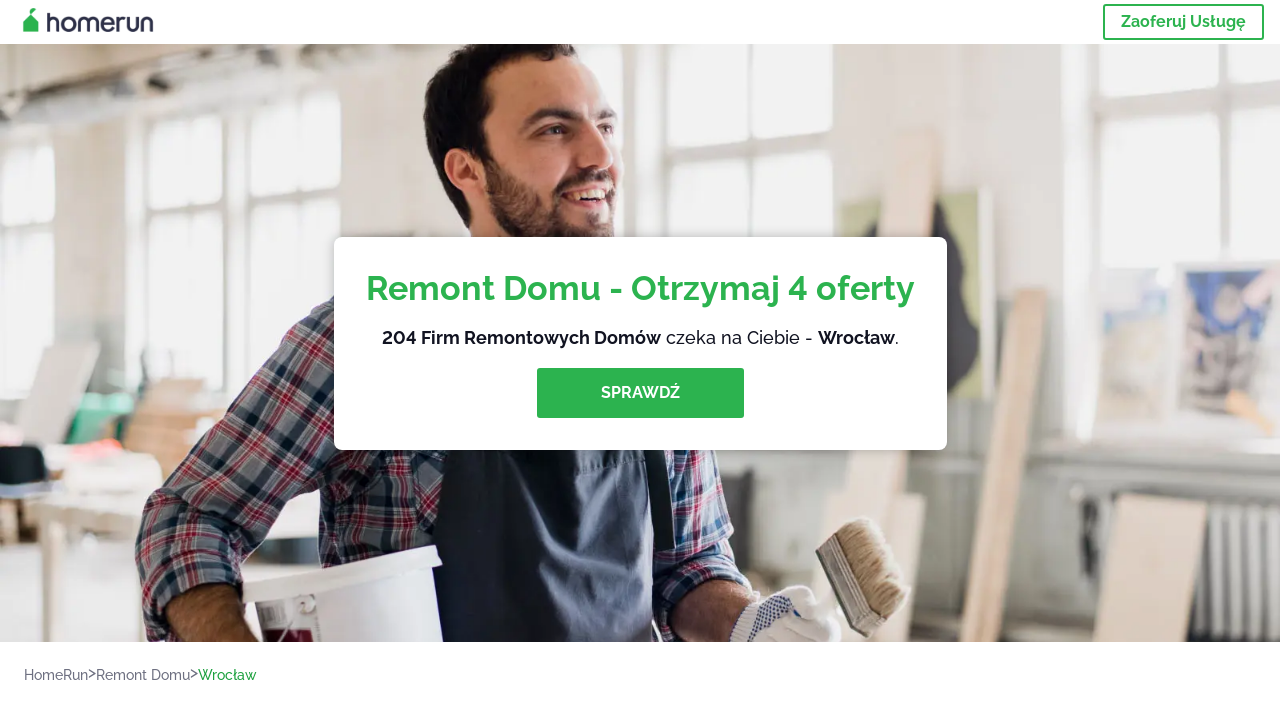

--- FILE ---
content_type: text/html; charset=utf-8
request_url: https://homerun.pl/wroclaw-remont-domu
body_size: 96869
content:
<!doctype html><html lang="pl"><head><meta charset="utf-8"><title>40 Najlepszych Firm Remontowych Domów - Wrocław | HomeRun</title><base href="/"><meta name="viewport" content="width=device-width,initial-scale=1"><link rel="canonical" href="https://homerun.pl/wroclaw-remont-domu"><link rel="preload" as="image" id="preload" href="https://cdn.armut.com/images/services/02354-remont-domu.jpg?v=1768377671383" imagesrcset="https://cdn.armut.com/images/services/mobile/02354-remont-domu.jpg?v=1768377671383 480w, https://cdn.armut.com/images/services/02354-remont-domu.jpg?v=1768377671383 800w"><link rel="preconnect" href="https://cdn.armut.com"><link rel="stylesheet" href="https://cdn.armut.com/css/fontawesome.css"><link rel="preconnect" href="https://dev.visualwebsiteoptimizer.com"><script id="vwoCode">window._vwo_code||function(){var e=747326,t=!1,n=window,i=document,o=i.querySelector("#vwoCode"),r="_vwo_"+e+"_settings",s={};try{var a=JSON.parse(localStorage.getItem("_vwo_"+e+"_config"));s=a&&"object"==typeof a?a:{}}catch(e){}var c="session"===s.stT?n.sessionStorage:n.localStorage;code={use_existing_jquery:function(){return"undefined"!=typeof use_existing_jquery?use_existing_jquery:void 0},library_tolerance:function(){return"undefined"!=typeof library_tolerance?library_tolerance:void 0},settings_tolerance:function(){return s.sT||2e3},hide_element_style:function(){return"{"+(s.hES||"opacity:0 !important;filter:alpha(opacity=0) !important;background:none !important")+"}"},hide_element:function(){return"string"==typeof s.hE?s.hE:"body"},getVersion:function(){return 2},finish:function(){if(!t){t=!0;var e=i.getElementById("_vis_opt_path_hides");e&&e.parentNode.removeChild(e)}},finished:function(){return t},load:function(e){var t=this.getSettings(),o=i.createElement("script");t?(o.textContent=t,i.getElementsByTagName("head")[0].appendChild(o),n.VWO&&!VWO.caE||(c.removeItem(r),this.load(e))):(o.fetchPriority="high",o.src=e,o.type="text/javascript",o.onerror=function(){_vwo_code.finish()},i.getElementsByTagName("head")[0].appendChild(o))},getSettings:function(){try{var e=c.getItem(r);if(!e)return;return e=JSON.parse(e),Date.now()>e.e?void c.removeItem(r):e.s}catch(e){return}},init:function(){if(!(i.URL.indexOf("__vwo_disable__")>-1)){var t=this.settings_tolerance();n._vwo_settings_timer=setTimeout((function(){_vwo_code.finish(),c.removeItem(r)}),t);var s=i.currentScript,a=i.createElement("style"),d=this.hide_element(),_=s&&!s.async&&d?d+this.hide_element_style():"",u=i.getElementsByTagName("head")[0];a.setAttribute("id","_vis_opt_path_hides"),o&&a.setAttribute("nonce",o.nonce),a.setAttribute("type","text/css"),a.styleSheet?a.styleSheet.cssText=_:a.appendChild(i.createTextNode(_)),u.appendChild(a),this.load("https://dev.visualwebsiteoptimizer.com/j.php?a="+e+"&u="+encodeURIComponent(i.URL)+"&vn=2")}}},n._vwo_code=code,code.init()}()</script><style ng-app-id="ng">.carousel-flickity:focus{outline:0}.carousel-flickity{overflow:hidden}.carousel-flickity .flickity-button{border:none;background:0 0;width:32px;height:35px;opacity:.4;position:absolute;top:calc(50% - 16px)}.carousel-flickity .flickity-button[disabled]{display:none}.carousel-flickity .previous{left:-22px}.carousel-flickity .next{right:-22px}.carousel-flickity .flickity-slider{height:100%}.flickity-page-dots{position:absolute;width:100%;bottom:-32px;padding:0;margin:0;list-style:none;text-align:center;line-height:1}.flickity-page-dots .dot{display:inline-block;width:10px;height:10px;margin:0 8px;background:#333;border-radius:50%;opacity:.25;cursor:pointer}.flickity-page-dots .dot.is-selected{opacity:1}body,html{height:100%;min-height:100%}body{margin:0;padding:0;font-variant-numeric:lining-nums;color:#111321!important;-webkit-font-smoothing:antialiased;-moz-osx-font-smoothing:grayscale;font-feature-settings:"kern";font-kerning:normal;font-variant-ligatures:common-ligatures;text-rendering:optimizeLegibility;line-height:normal;letter-spacing:normal}button,input,optgroup,select,textarea{color:inherit}input[type=email],input[type=number],input[type=password],input[type=tel],input[type=text],textarea{-webkit-appearance:none}ul{padding:0}a{text-decoration:none}*,:after,:before{box-sizing:border-box}*{font-family:Roboto,Raleway,Helvetica,Arial,sans-serif}h1,h2,h3,h4,p{margin:0}.button,.button__cta,.button__join-us{text-decoration:none;background:0 0;display:inline-block;text-align:center;white-space:nowrap;vertical-align:middle;-webkit-user-select:none;user-select:none;border:none;outline:0;cursor:pointer}.button:hover,.button__cta:hover,.button__join-us:hover{outline:0}.button__cta,.button__primary{text-transform:none;background-color:#2cb34f;color:#fff!important;font-weight:700;font-size:14px;border-radius:3px;line-height:18px}.button__cta:hover,.button__primary:hover{background-color:#1ca03e}.button__cta:active,.button__primary:active{background-color:#168f43}.button__cta:focus,.button__primary:focus{outline:0}.button__cta:disabled,.button__primary:disabled{opacity:.2}.button__join-us,.button__secondary{text-transform:none;background-color:#f8f8f8;color:#111321!important;font-weight:700;font-size:14px;border-radius:3px;line-height:18px}.button__join-us:hover,.button__secondary:hover{background-color:#ebebeb}.button__join-us:active,.button__secondary:active{background-color:#e3e4e6}.button__join-us:focus,.button__secondary:focus{outline:0}.button__join-us:disabled,.button__secondary:disabled{opacity:.2}.button__tertiary{text-transform:none;background-color:transparent;color:#111321!important;font-weight:700;font-size:14px;border-radius:3px;line-height:18px}.button__tertiary:hover{background-color:#ebebeb}.button__tertiary:active{background-color:#e3e4e6}.button__tertiary:focus{outline:0}.button__tertiary:disabled{opacity:.2}.button__primary-destructive{text-transform:none;background-color:#ee401d;color:#fff!important;font-weight:700;font-size:14px;border-radius:3px;line-height:18px}.button__primary-destructive:hover{background-color:#d63a1a}.button__primary-destructive:active{background-color:#be3317}.button__primary-destructive:focus{outline:0}.button__primary-destructive:disabled{opacity:.2}.button__secondary-destructive{text-transform:none;background-color:#f8f8f8;color:#be3317!important;font-weight:700;font-size:14px;border-radius:3px;line-height:18px}.button__secondary-destructive:hover{background-color:#ebebeb}.button__secondary-destructive:active{background-color:#e3e4e6}.button__secondary-destructive:focus{outline:0}.button__secondary-destructive:disabled{opacity:.2}.button__icon{border:none;background:0 0;padding:0;margin:0;cursor:pointer}.button__icon:focus{outline:0}.button__link{background:0 0;border:none;color:#168f43;font-size:16px;outline:0;cursor:pointer;padding:0}.button__link--bold{font-weight:700}.button__link--small{font-size:12px}.button__rounded{font-weight:700;font-size:12px;padding:8px 16px;line-height:1;width:auto;background-color:#f8f8f8;color:#168f43!important;border-radius:20px}.button__rounded:active,.button__rounded:hover{background-color:#f3f3f3}.button__rounded:focus{outline:0}.button__rounded:disabled{opacity:.2}.button--very-small{font-weight:700;font-size:10px;line-height:14px}.button--small{font-weight:700;font-size:12px;line-height:16px}.button--medium{font-weight:700;font-size:14px;line-height:18px}.button--big,.button__cta,.button__join-us{font-weight:700;font-size:16px;line-height:20px}.button--padding-very-small{padding:2px 12px}.button--padding-small{padding:4px 16px}.button--padding-medium{padding:8px 32px}.button--padding-big,.button__cta,.button__join-us{padding:13px 64px}.button__be-pro{font-weight:700;font-size:16px;border-radius:3px;padding:8px 16px;line-height:1;width:auto;background-color:transparent;color:#2cb34f!important;border:2px solid #2cb34f}.button__be-pro:hover{background-color:transparent}.button__be-pro:active{background-color:#1ca03e}.button__be-pro:focus{outline:0}.button__be-pro:disabled{opacity:.2}.button__be-pro:hover{border:2px solid #2cb34f}.button__join-us{width:100%;padding-left:0;padding-right:0}.button__cta{white-space:initial}@media (max-width:1023.98px){.button__cta{width:100%;padding-left:0;padding-right:0}.button__cta--hero{width:calc(100% - 71px)}}@media (min-width:768px){.button__cta--hero{max-width:247px}}@media (min-width:1024px){.button__cta:not(.button__cta--hero){width:100%;padding-left:0;padding-right:0}.button__cta--hero{font-size:16px;line-height:24px;max-width:none}}.manuel-content .read-more{position:absolute;background:0 0;border:none;bottom:24px;right:24px;z-index:2;color:#168f43;font-size:16px;font-weight:700;padding:0;cursor:pointer}.manuel-content .read-more:after{content:"";background:url(https://cdn.armut.com/images/seo-pages/chevron.svg) no-repeat left;width:18px;height:9px;display:inline-block;margin-left:5px}.manuel-content__title{font-weight:700;font-size:18px;position:relative;margin:0 0 32px}.manuel-content__title:before{content:" ";width:100px;height:2px;background-color:#2cb34f;display:block;position:absolute;bottom:-15px}.manuel-content__container{line-height:22px;box-shadow:0 15px 35px #343a4314,0 5px 15px #00000014,0 0 2px #0000001a;border-radius:6px;padding:16px 16px 32px;margin-top:16px;position:relative;background-color:#fff}.manuel-content__container:not(.long){overflow:hidden}.manuel-content__container.long{height:auto}.manuel-content__container.long .read-more{display:none}.manuel-content__container.long:after{display:none}.manuel-content p{margin-bottom:16px}@media (max-width:1023.98px){.manuel-content__bg{position:relative}.manuel-content__bg:before{content:" ";background:url(https://cdn.armut.com/images/seo-pages/curve.svg) no-repeat top left #d9f4e0;background-size:contain;position:absolute;width:100%;height:100%;opacity:.5;top:0;left:0}}@media (min-width:768px){.manuel-content .read-more{bottom:24px;right:unset;left:0}.manuel-content__container{box-shadow:none;padding:0;margin-top:40px;font-size:18px;line-height:28px}.manuel-content__title{font-size:28px}.manuel-content__title:before{content:" ";width:140px}}@font-face{font-family:Raleway;font-style:normal;font-display:swap;font-weight:500;src:url(https://cdn.armut.com/javascript/angular/seo/raleway-v19-latin-ext_latin-500.woff2) format("woff2")}@font-face{font-family:Raleway;font-style:normal;font-display:swap;font-weight:700;src:url(https://cdn.armut.com/javascript/angular/seo/raleway-v19-latin-ext_latin-700.woff2) format("woff2")}.flickity-page-dots .dot{width:40px;margin:0;background-color:#c5c6cd;height:1px;opacity:1;border-radius:0;vertical-align:middle}.flickity-page-dots .dot.is-selected{background-color:#2cb34f;height:3px;border-radius:2px}.flickity-slider{min-height:100%}</style><style ng-app-id="ng">.seo-links__title{font-size:18px;line-height:28px;font-weight:700;margin-bottom:16px}.seo-links__title--sub{font-size:16px;line-height:24px;font-weight:700;color:#168f43;display:inline-block;margin-bottom:8px}.seo-links__item{font-size:14px;line-height:21px;font-weight:700;color:#168f43;display:block;margin-bottom:8px}.seo-links__item:visited{color:#2cb34f}.seo-section__header{font-size:18px;line-height:20px}@media (min-width:1024px){.seo-section__header{font-size:28px;line-height:32px}}.container{width:100%;padding-right:12px;padding-left:12px;margin-right:auto;margin-left:auto}@media (min-width:1024px){.container{max-width:968px}}@media (min-width:1440px){.container{max-width:1024px}}@media (min-width:1768px){.container{max-width:1440px}}.row{display:flex;flex-wrap:wrap;margin-right:-12px;margin-left:-12px}@media (max-width:1023.98px){.row-sm-reverse{flex-wrap:wrap-reverse}}.row>[class^=col-]{padding-top:.75rem;padding-bottom:.75rem;position:relative;width:100%;padding-right:12px;padding-left:12px}.row.center{justify-content:center}.col-4{flex:0 0 33.333333%;max-width:33.333333%}.col-6{flex:0 0 50%;max-width:50%}.col-10{flex:0 0 83.333333%;max-width:83.333333%}.col-11{flex:0 0 auto;max-width:91.66666667%}.col-12{flex:0 0 100%;max-width:100%}@media (min-width:768px){.col-sm-3{flex:0 0 25%;max-width:25%}}@media (min-width:768px){.col-sm-10{flex:0 0 80.3%;max-width:80.3%}}@media (min-width:1024px){.col-md-4{flex:0 0 33.333333%;max-width:33.333333%}.col-md-6{flex:0 0 50%;max-width:50%}.col-md-8{flex:0 0 66.666667%;max-width:66.666667%}.col-md-10{flex:0 0 83.333333%;max-width:83.333333%}}.align-self-center{align-self:center}.align-self-bottom{align-self:flex-end}.flex-col-align-center{display:flex;flex-direction:column;align-items:center}.display-none{display:none}@media (min-width:1024px){.display-fl-md{display:flex}}@media (min-width:1024px){.display-bl-md{display:block}}#sticky{top:0;display:none;position:fixed;left:0;z-index:1;width:100%;background-color:#fff}#sticky-mobile{display:none;position:fixed;left:0;z-index:1;width:100%;background-color:#fff;bottom:0;padding:16px}app-breadcrumb{display:block;margin:0 0 4px 16px}@media (min-width:1024px){app-breadcrumb{margin:24px 0 0 24px}}.cta-desktop{display:none}@media (min-width:1024px){.cta-desktop{display:block;background-color:#fff;padding:32px 8px}}.cta-mobile{background-color:#fff;padding:32px 0}@media (min-width:1024px){.cta-mobile{display:none}}.cta-mobile button~a{margin-top:16px}.seo-links{display:block;margin-bottom:32px;max-height:190px;overflow:hidden}@media (max-width:1439.98px){.seo-links{text-align:center}}@media (min-width:1024px){.seo-links{background-color:#f8f8f8;border-radius:3px;padding:16px;overflow:initial;max-height:initial}}</style><meta name="description" content="Zobacz listę naszych najlepszych Firm Remontowych Domów Wrocław, zgodnie z ocenami wystawionymi przez klientów. Otrzymaj 4 spersonalizowane oferty, porównaj ceny i opinie."><style ng-app-id="ng">app-header{padding:4px 16px;z-index:1;justify-content:space-between;align-items:center;display:flex;background-color:#fff}.logo{display:inline-block;padding:4px}</style><style ng-app-id="ng">app-hero{display:block;width:100%}.hero{display:flex;flex-direction:column;align-items:center;position:relative;text-align:center;min-height:400px;margin-bottom:60px}.hero__description{position:absolute;background-color:#fff;border-radius:8px;padding:28px;text-align:center;bottom:-50px;z-index:2;margin:0 28px;box-shadow:0 15px 35px #343a4314,0 5px 15px #00000014,0 0 2px #0000001a}@media (max-width:767.98px){.hero__description .button__primary{padding-left:0;padding-right:0;width:100%}}.hero__description__title{font-size:20px;line-height:24px;margin:0;color:#2cb34f}.hero__description__detail{font-size:14px;line-height:22px;margin:16px 0}.hero__image{position:absolute;top:0;left:0;width:100%;height:100%;max-height:312px;z-index:1;align-items:flex-start;display:flex}.hero__image img{object-fit:cover;height:100%;width:100%}@media (min-width:768px){.hero{display:flex;justify-content:center;align-items:center;min-height:312px;margin-bottom:30px}.hero--image{align-items:unset}.hero__description{position:static;bottom:unset;margin:0}}@media (min-width:1024px){.hero{min-height:598px;margin-bottom:0}.hero__image{max-height:none}.hero__description{max-width:730px;box-shadow:0 0 12px #00000040;padding:32px}.hero__description__title{font-size:34px;line-height:39px}.hero__description__detail{font-size:18px;line-height:28px}.hero__description--sticky{position:fixed;top:15px}}@media (min-width:1440px){.hero{min-height:544px}}</style><style ng-app-id="ng">app-breadcrumb[_ngcontent-ng-c1657238851]{display:block}.breadcrumb[_ngcontent-ng-c1657238851]{display:flex;column-gap:6px;margin:0}@media (min-width:1024px){.breadcrumb.has-bg[_ngcontent-ng-c1657238851]{background-color:#f3f3f3;padding:8px 32px}}.breadcrumb[_ngcontent-ng-c1657238851] li[_ngcontent-ng-c1657238851]{display:inline-block}.breadcrumb[_ngcontent-ng-c1657238851] li[_ngcontent-ng-c1657238851] a[_ngcontent-ng-c1657238851]{font-size:12px;line-height:18px;display:flex;align-items:center;column-gap:6px;color:#6e7081}.breadcrumb[_ngcontent-ng-c1657238851] li[_ngcontent-ng-c1657238851] a[_ngcontent-ng-c1657238851]:after{content:" > ";position:relative;top:-2px;display:inline-block;color:#6e7081;font-size:16px;margin:0}.breadcrumb[_ngcontent-ng-c1657238851] li[_ngcontent-ng-c1657238851]:last-child a[_ngcontent-ng-c1657238851]{color:#1ca03e}.breadcrumb[_ngcontent-ng-c1657238851] li[_ngcontent-ng-c1657238851]:last-child a[_ngcontent-ng-c1657238851]:after{display:none}@media (min-width:768px){.breadcrumb[_ngcontent-ng-c1657238851] li[_ngcontent-ng-c1657238851] a[_ngcontent-ng-c1657238851]{font-size:14px;line-height:18px}}</style><style ng-app-id="ng">footer{background-color:#2d3049;color:#fff;padding:16px 0;margin-top:16px}.footer{font-size:12px;line-height:16px}.footer__title{margin-bottom:16px}.footer__link-item{color:#fff;display:block;margin:8px 0}.footer__link-item:hover,.footer__link-item:visited{color:#fff}</style><style ng-app-id="ng">app-services[_ngcontent-ng-c373390194]{display:block}@media (min-width:768px){.why[_ngcontent-ng-c373390194]{padding:32px 16px}}.service-types[_ngcontent-ng-c373390194]{display:flex;flex-wrap:wrap;justify-content:space-between;color:#fff;font-size:14px;line-height:18px;font-weight:700}@media (min-width:768px){.service-types[_ngcontent-ng-c373390194]{font-size:12px;line-height:16px}}.service-types__item[_ngcontent-ng-c373390194]{display:flex;width:calc(50% - 10px);height:70px;max-width:162px;border-radius:4px;background-repeat:no-repeat;background-size:cover;padding:4px;align-items:flex-end;margin-bottom:46px}@media (min-width:768px){.service-types__item[_ngcontent-ng-c373390194]{width:162px;margin-bottom:30px}}service-types[_ngcontent-ng-c373390194]{--bg-pos-classic-swedish:50% center;--bg-pos-neck-and-back:60% center;--bg-pos-relaxed:40% center;--bg-pos-anti-stress:60% center;--bg-pos-deep-tissue:40% center;--bg-pos-thai:85% center;--bg-pos-aromatherapy:50% center;--bg-pos-foot-reflexology:90% center;--bg-pos-cellulite:60% center;--bg-pos-sports:50% center}</style><style ng-app-id="ng">[_nghost-ng-c3908937763]{display:flex;flex-wrap:wrap;flex:1 100%;row-gap:20px;column-gap:12px;--icon-width:40px;--icon-height:42px}@media (min-width:768px){[_nghost-ng-c3908937763]{--icon-width:50px;--icon-height:47px;row-gap:24px}}.why__header[_ngcontent-ng-c3908937763]{width:100%;text-align:center}@media (min-width:768px){.why__header[_ngcontent-ng-c3908937763]{margin:32px 0 20px}}.reason-list[_ngcontent-ng-c3908937763]{list-style:none;margin:0;display:flex;flex-direction:column;row-gap:16px;width:100%}.reason-list__item[_ngcontent-ng-c3908937763]{display:flex;flex-direction:column;align-items:center;row-gap:16px;background-color:#f8f8f8;border-radius:12px;padding:16px 32px}.reason-list__item-text[_ngcontent-ng-c3908937763]{font-size:14px;line-height:22px;text-align:center;color:#111321;display:flex;flex-direction:column;row-gap:4px}.reason-list__item-text[_ngcontent-ng-c3908937763] b[_ngcontent-ng-c3908937763]{font-size:24px;line-height:28px}@media (min-width:768px){.reason-list[_ngcontent-ng-c3908937763]{display:grid;grid-template-columns:repeat(4,1fr);grid-template-rows:1fr;column-gap:24px}.reason-list[_ngcontent-ng-c3908937763] li[_ngcontent-ng-c3908937763]:first-child:nth-last-child(2){grid-column:2}.reason-list__item[_ngcontent-ng-c3908937763]{font-size:16px;line-height:24px;padding:28px 0;background-color:transparent;row-gap:12px}.reason-list__item[_ngcontent-ng-c3908937763] b[_ngcontent-ng-c3908937763]{font-size:34px;line-height:40px}}@media (min-width:1440px){.reason-list[_ngcontent-ng-c3908937763]{column-gap:56px}}.guarantee[_ngcontent-ng-c3908937763]{display:flex;grid-column-start:1;grid-column-end:5;flex-direction:row;column-gap:28px;padding:24px 28px;border-top:1.5px solid #d9e7d9;border-bottom:1.5px solid #d9e7d9;border-radius:0;--icon-width:36px;--icon-height:36px}.guarantee__description[_ngcontent-ng-c3908937763]{flex-grow:1;flex-shrink:1;flex-basis:0;font-size:14px;line-height:22px;color:#111321}</style><style ng-app-id="ng">[_nghost-ng-c3364205910]{display:block}</style><style ng-app-id="ng">.best-pros__title[_ngcontent-ng-c3097286574]{margin:16px 0;text-align:center;padding:0 12px}@media (min-width:768px){.best-pros__title[_ngcontent-ng-c3097286574]{margin:64px auto 32px}}@media (min-width:768px){.best-pros__title[_ngcontent-ng-c3097286574]{padding:0;margin:0 auto 32px}}@media (min-width:1024px){.best-pros__title[_ngcontent-ng-c3097286574]{text-align:initial}}.comments[_ngcontent-ng-c3097286574]{background-color:#f8f8f8;padding:16px 0 0}.comments__title[_ngcontent-ng-c3097286574]{text-align:center;margin-bottom:24px}@media (min-width:1024px){.comments__title[_ngcontent-ng-c3097286574]{font-size:28px;line-height:32px}}</style><style ng-app-id="ng">[_nghost-ng-c207561922]{display:block}</style><style ng-app-id="ng">[_nghost-ng-c3970172407]{width:var(--icon-width,initial);height:var(--icon-height,initial)}svg[_ngcontent-ng-c3970172407]{width:100%;height:100%}</style><style ng-app-id="ng">[_nghost-ng-c4011191022]{width:var(--icon-width,initial);height:var(--icon-height,initial)}svg[_ngcontent-ng-c4011191022]{width:100%;height:100%}</style><style ng-app-id="ng">.how-it-works{text-align:center}.how-it-works__title{font-weight:700;font-size:24px;line-height:28px;margin:16px 0}@media (min-width:1024px){.how-it-works__title{font-size:28px;line-height:33px}}@media (min-width:768px){.how-it-works__title{margin:60px auto 32px}}.how-it-works__text{padding:16px}.how-it-works__item{font-size:18px;line-height:24px;font-weight:700}.how-it-works__description{font-size:16px;line-height:24px}.how-it-works__image img{width:164px;margin:0 auto}.seo-section__header{font-size:18px;line-height:20px}@media (min-width:1024px){.seo-section__header{font-size:28px;line-height:32px}}how-it-works{display:block;padding:0 12px}.how-it-works__image{display:flex;align-items:center;justify-content:center;width:160px;height:160px;border-radius:50%;background-color:#f8f8f8}.how-it-works__image .message-bubbles{width:78px;height:78px}.how-it-works__image .credit-card{width:82px;height:75px}.how-it-works__image .scale{width:95px;height:94px}.how-it-works__image .thumbs-up{width:80px;height:80px}@media (min-width:1024px){.how-it-works .message-bubbles{width:82px;height:82px}.how-it-works .scale{width:106px;height:106px}.how-it-works .credit-card{width:86px;height:79px}.how-it-works .thumbs-up{width:69px;height:69px}}</style><style ng-app-id="ng">[_nghost-ng-c1157143673]{width:var(--icon-width,initial);height:var(--icon-height,initial)}svg[_ngcontent-ng-c1157143673]{width:100%;height:100%}</style><style ng-app-id="ng">[_nghost-ng-c3428779544]{width:var(--icon-width,initial);height:var(--icon-height,initial)}svg[_ngcontent-ng-c3428779544]{width:100%;height:100%}</style><style ng-app-id="ng">.similar-services[_ngcontent-ng-c3931206374]{padding-top:16px}.similar-services__title[_ngcontent-ng-c3931206374]{margin-bottom:32px}.similar-services__list[_ngcontent-ng-c3931206374]{display:flex;flex-direction:column;row-gap:12px;margin-bottom:8px}.similar-services__item[_ngcontent-ng-c3931206374]{font-size:14px;line-height:18px;margin:0}@media (min-width:1024px){.similar-services__title[_ngcontent-ng-c3931206374]{margin:32px 0 44px;text-align:center}.similar-services__list[_ngcontent-ng-c3931206374]{flex-direction:row;column-gap:80px;justify-content:center}.similar-services__list.grid[_ngcontent-ng-c3931206374]{display:grid;grid-template-columns:repeat(3,1fr);row-gap:32px}.similar-services__list.flex-col[_ngcontent-ng-c3931206374]{flex-direction:column;row-gap:32px}.similar-services__item[_ngcontent-ng-c3931206374]{font-size:18px;line-height:20.88px;margin:0;text-align:center}}@media (max-width:1439.98px){.similar-services[_ngcontent-ng-c3931206374]{text-align:center}}</style><style ng-app-id="ng">[_nghost-ng-c1718937569]{width:var(--icon-width,initial);height:var(--icon-height,initial)}svg[_ngcontent-ng-c1718937569]{width:100%;height:100%}</style><style ng-app-id="ng">[_nghost-ng-c607147422]{display:inline-block;width:var(--icon-width,initial);height:var(--icon-height,initial)}svg[_ngcontent-ng-c607147422]{width:100%;height:100%}@media (max-width:768px){svg.price-comments[_ngcontent-ng-c607147422]{width:15px;height:14px;margin-right:6px}}@media (min-width:768px){svg.price-comments[_ngcontent-ng-c607147422]{margin-right:6px}}</style><style ng-app-id="ng">[_nghost-ng-c1042836048]{width:var(--icon-width,initial);height:var(--icon-height,initial)}svg[_ngcontent-ng-c1042836048]{width:100%;height:100%}</style><style ng-app-id="ng">[_nghost-ng-c3255838202]{width:var(--icon-width,initial);height:var(--icon-height,initial)}svg[_ngcontent-ng-c3255838202]{width:100%;height:100%}</style><style ng-app-id="ng">app-pro-card{display:flex;justify-content:space-between;width:100%;margin-bottom:32px}app-pro-card a,app-pro-card a:focus,app-pro-card a:hover,app-pro-card a:visited{color:#111321}app-pro-card .button__link{font-size:12px;line-height:14px}app-pro-card p{font-size:14px;line-height:18px}.pro-card__photo{border:#e3e4e6;border-radius:50%;width:58px;height:58px;max-width:58px}@media (min-width:1024px){.pro-card__photo{width:80px;height:80px;max-width:80px}}.pro-card__photo.callAngularApps{cursor:pointer}.pro-card__detail{width:calc(100% - 70px)}@media (min-width:1024px){.pro-card__detail{width:calc(100% - 96px)}}.pro-card__name{font-size:18px;line-height:24px;font-weight:700}.pro-card__name.callAngularApps{cursor:pointer}.pro-card__date,.pro-card__place{font-weight:400;font-size:12px;line-height:14px}@media (min-width:1024px){.pro-card__date,.pro-card__place{font-size:14px;line-height:18px}}.pro-card__place{margin:2px 0 4px}.pro-card__info{margin-bottom:16px;word-break:break-word}.pro-card__button{background:0 0;border:none;cursor:pointer}</style><style ng-app-id="ng">.seo-section__header{font-size:18px;line-height:20px}@media (min-width:1024px){.seo-section__header{font-size:28px;line-height:32px}}app-faq{display:block}app-faq h2{text-align:center}app-faq ul{list-style:none}.faq{font-size:14px;line-height:22px}.faq__question{display:block;margin-bottom:8px}.faq__qa-set{margin-bottom:16px}</style><link rel="apple-touch-icon" sizes="57x57" href="https://cdn.armut.com/images/Favicons/ahomerun-apple-icon-57x57.png">
<link rel="apple-touch-icon" sizes="60x60" href="https://cdn.armut.com/images/Favicons/ahomerun-apple-icon-60x60.png">
<link rel="apple-touch-icon" sizes="72x72" href="https://cdn.armut.com/images/Favicons/ahomerun-apple-icon-72x72.png">
<link rel="apple-touch-icon" sizes="76x76" href="https://cdn.armut.com/images/Favicons/ahomerun-apple-icon-76x76.png">
<link rel="apple-touch-icon" sizes="114x114"
  href="https://cdn.armut.com/images/Favicons/ahomerun-apple-icon-114x114.png">
<link rel="apple-touch-icon" sizes="120x120"
  href="https://cdn.armut.com/images/Favicons/ahomerun-apple-icon-120x120.png">
<link rel="apple-touch-icon" sizes="144x144"
  href="https://cdn.armut.com/images/Favicons/ahomerun-apple-icon-144x144.png">
<link rel="apple-touch-icon" sizes="152x152"
  href="https://cdn.armut.com/images/Favicons/ahomerun-apple-icon-152x152.png">
<link rel="apple-touch-icon" sizes="180x180"
  href="https://cdn.armut.com/images/Favicons/ahomerun-apple-icon-180x180.png">
<link rel="icon" type="image/png" href="https://cdn.armut.com/images/Favicons/ahomerun-favicon-16x16.png" sizes="16x16">
<link rel="icon" type="image/png" href="https://cdn.armut.com/images/Favicons/ahomerun-favicon-32x32.png" sizes="32x32">
<link rel="icon" type="image/png" href="https://cdn.armut.com/images/Favicons/ahomerun-favicon-96x96.png" sizes="96x96">
<link rel="icon" type="image/png" href="https://cdn.armut.com/images/Favicons/ahomerun-android-icon-192x192.png"
  sizes="192x192">
<meta name="msapplication-TileColor" content="#00a300">
<meta name="msapplication-TileImage" content="https://cdn.armut.com/images/Favicons/ahomerun-apple-icon-144x144.png">
<style>
  body #iubenda-cs-banner .iubenda-cs-content {
    border-top: 1px solid #585965 !important
  }

  @media (min-width: 992px) {
    body #iubenda-cs-banner.iubenda-cs-default .iubenda-cs-rationale {
      margin: 0 auto !important
    }
  }

  body #iubenda-cs-banner .iubenda-banner-content {
    padding: 4px 16px !important
  }

  @media (min-width: 640px) {
    body #iubenda-cs-banner .iubenda-banner-content div:nth-child(1) {
      margin-top: 4px !important
    }
  }

  body #iubenda-cs-banner .iubenda-cs-opt-group {
    margin: 4px 8px !important
  }

  body #iubenda-cs-banner .iubenda-cs-opt-group button {
    padding: 4px 16px !important
  }

  @media (max-width: 639px) {
    body #iubenda-cs-banner .iubenda-cs-opt-group button {
      margin: 2px 3px !important;
      padding: 2px 20px !important
    }
  }
</style>
<script type="text/javascript">
  var _iub = _iub || [];
  _iub.csConfiguration = { "askConsentAtCookiePolicyUpdate": true, "cookiePolicyInOtherWindow": true, "lang": "pl", "perPurposeConsent": true, "siteId": 3478662, "whitelabel": false, "cookiePolicyId": 65244095, "banner": { "acceptButtonColor": "#338507", "acceptButtonDisplay": true, "backgroundColor": "#FFFFFF", "closeButtonDisplay": false, "customizeButtonColor": "#338507", "customizeButtonDisplay": true, "fontSizeBody": "10px", "logo": null, "linksColor": "#000000", "position": "bottom", "rejectButtonColor": "#338507", "rejectButtonDisplay": true, "showTitle": false, "textColor": "#000000" } };
</script>
<script type="text/javascript" src="https://cs.iubenda.com/autoblocking/3478662.js"></script>
<script type="text/javascript" src="//cdn.iubenda.com/cs/iubenda_cs.js" charset="UTF-8" async></script>
<script>
  window.dataLayer = window.dataLayer || [];
</script>

<!-- Modified Analytics code with Optimize plugin -->
<script>
  (function (i, s, o, g, r, a, m) {
    i['GoogleAnalyticsObject'] = r;
    i[r] = i[r] || function () {
      (i[r].q = i[r].q || []).push(arguments)
    }, i[r].l = 1 * new Date();
    a = s.createElement(o),
      m = s.getElementsByTagName(o)[0];
    a.async = 1;
    a.src = g;
    m.parentNode.insertBefore(a, m)
  })(window, document, 'script', 'https://www.google-analytics.com/analytics.js', 'ga');
  ga('create', 'UA-7211276-20', 'auto');
  ga('require', 'OPT-W9RQX4L');
</script>
<!-- Google Tag Manager -->
<script>(function (w, d, s, l, i) {
    w[l] = w[l] || []; w[l].push({
      'gtm.start':
        new Date().getTime(), event: 'gtm.js'
    }); var f = d.getElementsByTagName(s)[0],
      j = d.createElement(s), dl = l != 'dataLayer' ? '&l=' + l : ''; j.async = true; j.src =
        'https://www.googletagmanager.com/gtm.js?id=' + i + dl; f.parentNode.insertBefore(j, f);
  })(window, document, 'script', 'dataLayer', 'GTM-M3J3GDR');</script>
<!-- End Google Tag Manager -->

</head>

<body>
  <noscript><iframe src="https://www.googletagmanager.com/ns.html?id=GTM-M3J3GDR" height="0" width="0"
      style="display:none;visibility:hidden"></iframe></noscript><app-root ng-version="16.2.12" ng-server-context="ssg"><router-outlet></router-outlet><app-service-factory><input id="serviceId" type="hidden" value="2354"><input id="arealevel1id" type="hidden" value="34029"><input id="arealevel2id" type="hidden"><input id="serviceName" type="hidden" value="Remont Domu"><input id="serviceImageUrl" type="hidden" value="02354-remont-domu.jpg"><input id="bm" type="hidden" value="1"><input id="configurationUrl" type="hidden" value="https://configuration.armut.com/"><input id="cobUrl" type="hidden" value="https://cdn.armut.com/javascript/angular/CustomerOnboarding/"><input id="cobLanguageUrl" type="hidden" value="pl-PL"><input id="countryId" type="hidden" value="10"><input id="collectorHost" type="hidden" value="c.homerun.pl"><input id="countryCode" type="hidden" value="PL"><app-header data-testid="seo-header"><a class="logo" href="https://homerun.pl"><img height="100%" loading="lazy" width="136" class="js-sentinel-button" alt="https://homerun.pl" src="https://cdn.armut.com/images/themes/homerun/logo-negative.png" data-buttonname="SEOS1_topLeftLogo_homepage"></a><a data-testid="seo-key-element" type="button" class="button button__be-pro js-sentinel-button" href="https://homerun.pl/rejestracja-wykonawcow-2354" title="Zaoferuj Usługę" data-buttonname="SEOS1_topRightProSignup_proSignupWid">Zaoferuj Usługę</a></app-header><app-hero data-testid="seo-service-hero"><div class="hero" title="Remont Domu"><picture class="hero__image"><source media="(max-width: 479px)" srcset="https://cdn.armut.com/images/services/mobile/02354-remont-domu.jpg?v=1768377671383"><source media="(max-width: 920px)" srcset="https://cdn.armut.com/images/services/02354-remont-domu.jpg?v=1768377671383"><source media="(max-width: 1400px)" srcset="https://cdn.armut.com/images/services/desktop/02354-remont-domu.jpg?v=1768377671383"><source media="(min-width: 1400px)" srcset="https://cdn.armut.com/images/services/desktop-large/02354-remont-domu.jpg?v=1768377671383"><img alt="Remont Domu" src="https://cdn.armut.com/images/services/02354-remont-domu.jpg?v=1768377671383"></picture><div id="hero__description" class="hero__description"><h1 data-testid="seo-key-element" class="hero__description__title">Remont Domu - Otrzymaj 4 oferty</h1><p data-testid="seo-key-element" class="hero__description__detail"><b>204 Firm Remontowych Domów</b> czeka na Ciebie - <b>Wrocław</b>.</p><button data-testid="seo-key-element" type="button" class="callAngularApps button__cta button__cta--hero js-sentinel-button" data-buttonname="SEOS1_stickyWeb_COB" data-url="/quote/remont-domu/2354/1">SPRAWDŹ</button></div></div></app-hero><app-breadcrumb data-testid="seo-breadcrumb" _nghost-ng-c1657238851><ul _ngcontent-ng-c1657238851 itemscope itemtype="http://schema.org/BreadcrumbList" class="breadcrumb"><li _ngcontent-ng-c1657238851 itemprop="itemListElement" itemscope itemtype="http://schema.org/ListItem"><a _ngcontent-ng-c1657238851 itemprop="item" title="HomeRun" href="https://homerun.pl"><span _ngcontent-ng-c1657238851 itemprop="name" class="js-sentinel-button" data-buttonname="SEOS1_breadcrumb_homepage">HomeRun</span></a><meta _ngcontent-ng-c1657238851 itemprop="position" content="1"></li><li _ngcontent-ng-c1657238851 itemprop="itemListElement" itemscope itemtype="http://schema.org/ListItem"><a _ngcontent-ng-c1657238851 itemprop="item" title="Remont Domu" href="https://homerun.pl/remont-domu"><span _ngcontent-ng-c1657238851 itemprop="name" class="js-sentinel-button" data-buttonname="SEOS1_breadcrumb_SEOS">Remont Domu</span></a><meta _ngcontent-ng-c1657238851 itemprop="position" content="2"></li><li _ngcontent-ng-c1657238851 itemprop="itemListElement" itemscope itemtype="http://schema.org/ListItem"><a _ngcontent-ng-c1657238851 itemprop="item" style="pointer-events:none;cursor:default"><span _ngcontent-ng-c1657238851 itemprop="name">Wrocław</span></a><meta _ngcontent-ng-c1657238851 itemprop="position" content="3"></li></ul></app-breadcrumb><app-default-service _nghost-ng-c373390194><section _ngcontent-ng-c373390194 class="why"><div _ngcontent-ng-c373390194 class="container"><div _ngcontent-ng-c373390194 class="row"><div _ngcontent-ng-c373390194 class="col-12"><app-why _ngcontent-ng-c373390194 data-testid="seo-why" _nghost-ng-c3908937763><h2 _ngcontent-ng-c3908937763 class="seo-section__header why__header">Dlaczego HomeRun dla usługi Wrocław Remont Domu?</h2><ul _ngcontent-ng-c3908937763 class="reason-list"><li _ngcontent-ng-c3908937763 class="reason-list__item"><icon-bag _ngcontent-ng-c3908937763 _nghost-ng-c3970172407><svg _ngcontent-ng-c3970172407="" xmlns="http://www.w3.org/2000/svg" viewBox="0 0 38 36" fill="none"><g _ngcontent-ng-c3970172407="" clip-path="url(#clip0_748_3454)"><path _ngcontent-ng-c3970172407="" d="M34.1758 10.2319V17.0816H22.252V15.94C22.252 14.6842 21.2764 13.6567 20.084 13.6567H17.916C16.7236 13.6567 15.748 14.6842 15.748 15.94V17.0816H3.82422V10.2319C3.82422 9.60397 4.31201 9.09024 4.9082 9.09024H33.0918C33.688 9.09024 34.1758 9.60397 34.1758 10.2319Z" fill="#2cb34f"/><path _ngcontent-ng-c3970172407="" d="M33.0918 7.18041H26.5879V6.09842C26.5879 3.12295 24.1489 0.688477 21.168 0.688477H16.832C13.8511 0.688477 11.4121 3.12295 11.4121 6.09842V7.18041H4.90821C3.11963 7.18041 1.65625 8.6411 1.65625 10.4264V32.0662C1.65625 33.8514 3.11963 35.3121 4.90821 35.3121H33.0918C34.8804 35.3121 36.3438 33.8514 36.3438 32.0662V10.4264C36.3438 8.6411 34.8804 7.18041 33.0918 7.18041ZM13.5801 6.09842C13.5801 4.31314 15.0435 2.85245 16.832 2.85245H21.168C22.9566 2.85245 24.4199 4.31314 24.4199 6.09842V7.18041H13.5801V6.09842ZM34.1758 32.0662C34.1758 32.6613 33.688 33.1482 33.0918 33.1482H4.90821C4.31201 33.1482 3.82422 32.6613 3.82422 32.0662V19.0823H15.7481V20.1643C15.7481 21.3545 16.7236 22.3283 17.916 22.3283H20.084C21.2764 22.3283 22.252 21.3545 22.252 20.1643V19.0823H34.1758V32.0662ZM17.916 20.1643V15.8363H20.084V20.1643H17.916ZM34.1758 16.9183H22.252V15.8363C22.252 14.6461 21.2764 13.6723 20.084 13.6723H17.916C16.7236 13.6723 15.7481 14.6461 15.7481 15.8363V16.9183H3.82422V10.4264C3.82422 9.83128 4.31201 9.34439 4.90821 9.34439H33.0918C33.688 9.34439 34.1758 9.83128 34.1758 10.4264V16.9183Z" fill="#111321"/></g><defs _ngcontent-ng-c3970172407=""><clipPath _ngcontent-ng-c3970172407="" id="clip0_748_3454"><rect _ngcontent-ng-c3970172407="" width="37" height="35" fill="white" transform="translate(0.5 0.5)"/></clipPath></defs></svg></icon-bag><p _ngcontent-ng-c3908937763 data-testid="seo-key-element" dynamicencapsulation class="reason-list__item-text">Łącznie <b _ngcontent-ng-c3908937763>204</b> Firm Remontowych Domów jest gotowych świadczyć najwyższej jakości usługi w Wrocław.</p></li><li _ngcontent-ng-c3908937763 class="reason-list__item"><icon-star _ngcontent-ng-c3908937763 _nghost-ng-c607147422><svg _ngcontent-ng-c607147422="" fill="none" xmlns="http://www.w3.org/2000/svg" class="star" viewBox="0 0 19 17"><path _ngcontent-ng-c607147422="" fill-rule="evenodd" clip-rule="evenodd" d="M9.96106 1.08278C9.78864 0.676846 9.21334 0.676722 9.04074 1.08258L7.1897 5.43516C7.14613 5.5376 7.04943 5.60749 6.9385 5.61672L1.71692 6.0512C1.45126 6.07331 1.34424 6.40504 1.5469 6.57823L5.50857 9.96387C5.59405 10.0369 5.63151 10.1517 5.60559 10.2611L4.41026 15.3082C4.34911 15.5665 4.62867 15.7711 4.85632 15.6348L9.34696 12.9455C9.44188 12.8886 9.56038 12.8886 9.65529 12.9455L14.1431 15.6345C14.3707 15.7709 14.6503 15.5663 14.5892 15.3081L13.3944 10.2611C13.3685 10.1516 13.4059 10.0369 13.4914 9.96388L17.4531 6.57824C17.6558 6.40505 17.5487 6.07331 17.2831 6.05121L12.061 5.61673C11.95 5.60749 11.8533 5.53755 11.8098 5.43505L9.96106 1.08278Z" fill="#2cb34f" stroke="#111321"/></svg></icon-star><p _ngcontent-ng-c3908937763 data-testid="seo-key-element" dynamicencapsulation class="reason-list__item-text">Średnio <b _ngcontent-ng-c3908937763>4,9</b> punktów oceny ułatwia wybór odpowiedniego dostawcy usług w Wrocław.</p></li><li _ngcontent-ng-c3908937763 class="reason-list__item"><icon-comment-bubbles _ngcontent-ng-c3908937763 _nghost-ng-c1042836048><svg _ngcontent-ng-c1042836048="" xmlns="http://www.w3.org/2000/svg" width="24" height="24" viewBox="0 0 37 38" fill="none"><g _ngcontent-ng-c1042836048="" clip-path="url(#clip0_748_3460)"><path _ngcontent-ng-c1042836048="" d="M33.8145 0.395996H12.6865C10.7497 0.395996 9.16514 1.96571 9.16514 3.88426V12.0235H3.29624C1.35951 12.0235 -0.225098 13.5933 -0.225098 15.5118V36.4414C-0.225098 36.9065 0.0683546 37.3135 0.479178 37.4879C0.596556 37.546 0.772616 37.6041 0.948683 37.6041C1.24213 37.6041 1.53559 37.4879 1.77034 37.2553L5.76119 33.3019C5.99595 33.0694 6.28939 32.9531 6.58283 32.9531H24.3656C26.3024 32.9531 27.887 31.3834 27.887 29.4649V21.3256H30.4106C30.704 21.3256 30.9975 21.4419 31.2322 21.6744L35.2231 25.6278C35.4578 25.8603 35.7513 25.9766 36.0447 25.9766C36.2208 25.9766 36.3382 25.9766 36.5142 25.8603C36.9251 25.6859 37.2185 25.2789 37.2185 24.8138V3.88426C37.3359 1.96571 35.81 0.395996 33.8145 0.395996ZM25.5981 29.4649C25.5981 30.1044 25.0699 30.6276 24.4243 30.6276H6.64152C5.7025 30.6276 4.82216 30.9764 4.17658 31.6741L2.18116 33.6508V15.5118C2.18116 14.8723 2.70936 14.349 3.35494 14.349H24.483C25.1286 14.349 25.6568 14.8723 25.6568 15.5118V29.4649H25.5981ZM34.9883 21.9651L32.9929 19.9884C32.3473 19.3489 31.467 18.9419 30.528 18.9419H28.0043V15.4537C28.0043 13.5351 26.4197 11.9654 24.483 11.9654H11.5714V3.82614C11.5714 3.18662 12.0996 2.66338 12.7452 2.66338H33.8732C34.5188 2.66338 35.047 3.18662 35.047 3.82614V21.9651H34.9883Z" fill="#111321"/><path _ngcontent-ng-c1042836048="" d="M15.8795 24.8134C15.8795 25.1041 15.7621 25.3948 15.5274 25.6273C15.2926 25.8599 14.9992 25.9761 14.7057 25.9761H7.66304C7.01746 25.9761 6.48926 25.4529 6.48926 24.8134C6.48926 24.5227 6.60664 24.232 6.8414 23.9995C7.07615 23.7669 7.36959 23.6506 7.66304 23.6506H14.7057C15.3513 23.6506 15.8795 24.1739 15.8795 24.8134Z" fill="#2cb34f"/><path _ngcontent-ng-c1042836048="" d="M28.7911 9.69758H17.0533C16.4077 9.69758 15.8795 9.17434 15.8795 8.53482C15.8795 7.89531 16.4077 7.37207 17.0533 7.37207H28.7911C29.4367 7.37207 29.9649 7.89531 29.9649 8.53482C29.9649 9.17434 29.4953 9.69758 28.7911 9.69758Z" fill="#2cb34f"/><path _ngcontent-ng-c1042836048="" d="M20.5746 20.1624C20.5746 20.4531 20.4573 20.7438 20.2225 20.9763C19.9877 21.2089 19.6943 21.3251 19.4008 21.3251H7.66304C7.01746 21.3251 6.48926 20.8019 6.48926 20.1624C6.48926 19.8717 6.60664 19.581 6.8414 19.3484C7.07615 19.1159 7.36959 18.9996 7.66304 18.9996H19.4008C20.0464 18.9996 20.5746 19.5229 20.5746 20.1624Z" fill="#2cb34f"/><path _ngcontent-ng-c1042836048="" d="M15.8795 24.8134C15.8795 25.1041 15.7621 25.3948 15.5274 25.6273C15.2926 25.8599 14.9992 25.9761 14.7057 25.9761H7.66304C7.01746 25.9761 6.48926 25.4529 6.48926 24.8134C6.48926 24.5227 6.60664 24.232 6.8414 23.9995C7.07615 23.7669 7.36959 23.6506 7.66304 23.6506H14.7057C15.3513 23.6506 15.8795 24.1739 15.8795 24.8134Z" fill="#2cb34f"/></g><defs _ngcontent-ng-c1042836048=""><clipPath _ngcontent-ng-c1042836048="" id="clip0_748_3460"><rect _ngcontent-ng-c1042836048="" width="37" height="38" fill="white"/></clipPath></defs></svg></icon-comment-bubbles><p _ngcontent-ng-c3908937763 data-testid="seo-key-element" dynamicencapsulation class="reason-list__item-text">Zbiór <b _ngcontent-ng-c3908937763>11</b> prawdziwych i zatwierdzonych opinii z Wrocław pomoże w podjęciu decyzji.</p></li><li _ngcontent-ng-c3908937763 class="reason-list__item"><icon-user _ngcontent-ng-c3908937763 _nghost-ng-c4011191022><svg _ngcontent-ng-c4011191022="" fill="none" viewBox="0 0 24 24" xmlns="http://www.w3.org/2000/svg" width="24" height="24"><path _ngcontent-ng-c4011191022="" fill-rule="evenodd" clip-rule="evenodd" d="M13.0002 4H11.0002C9.62269 4 8.50018 5.12251 8.50018 6.50003V10.0001C8.50018 10.9476 8.87268 11.8326 9.54744 12.4976C10.2077 13.1451 11.0752 13.5001 12.0002 13.5001H12.0627C13.9577 13.4651 15.5003 11.8526 15.5003 9.90007V6.50003C15.5003 5.12251 14.3777 4 13.0002 4ZM12.0451 12.5C13.4001 12.475 14.5002 11.31 14.5002 9.89998V6.49994C14.5002 5.67243 13.8279 4.99992 13.0001 4.99992H11.0001C10.1724 4.99992 9.50009 5.67243 9.50009 6.49994V9.99998C9.50009 10.6775 9.76535 11.31 10.2476 11.785C10.7301 12.2575 11.3726 12.5075 12.0451 12.5Z" fill="#404259"/><path _ngcontent-ng-c4011191022="" fill-rule="evenodd" clip-rule="evenodd" d="M17.5002 20.0001H6.50003C5.12176 20.0001 4 18.8785 4 17.5V14.6775C4 14.0617 4.36925 13.5147 4.94026 13.284L7.23104 12.368C7.64904 12.2007 8.1303 12.3357 8.3998 12.6962C9.25681 13.8425 10.5691 14.5 12.0001 14.5C13.4314 14.5 14.7436 13.8425 15.6006 12.6962C15.8699 12.3357 16.3506 12.2015 16.7694 12.368L19.0584 13.2835C19.6312 13.5147 20.0002 14.0617 20.0002 14.6775V17.5C20.0002 18.8785 18.8787 20.0001 17.5002 20.0001ZM7.59904 13.295L5.31302 14.2118C5.12376 14.2885 5.00001 14.4715 5.00001 14.6775V17.5C5.00001 18.3273 5.67302 19.0001 6.50003 19.0001H17.5002C18.3274 19.0001 19.0002 18.3273 19.0002 17.5V14.6775C19.0002 14.4715 18.8767 14.2885 18.6857 14.2113L16.3981 13.2965C15.3541 14.6963 13.7501 15.5 12.0001 15.5C10.2503 15.5 8.64631 14.6963 7.59904 13.295Z" fill="#404259"/><path _ngcontent-ng-c4011191022="" fill-rule="evenodd" clip-rule="evenodd" d="M7.59891 13.2947L5.31288 14.2114C5.12363 14.2882 4.99988 14.4712 4.99988 14.6772V17.4997C4.99988 18.327 5.67289 18.9997 6.4999 18.9997H17.5C18.3273 18.9997 19 18.327 19 17.4997V14.6772C19 14.4712 18.8765 14.2882 18.6855 14.2109L16.398 13.2962C15.354 14.6959 13.75 15.4997 12 15.4997C10.2502 15.4997 8.64617 14.6959 7.59891 13.2947" fill="#2cb34f"/></svg></icon-user><p _ngcontent-ng-c3908937763 data-testid="seo-key-element" dynamicencapsulation class="reason-list__item-text">W zeszłym roku <b _ngcontent-ng-c3908937763>35</b> klienci Remont Domu zaufali HomeRun w Wrocław.</p></li></ul><div _ngcontent-ng-c3908937763 class="guarantee"><icon-shield _ngcontent-ng-c3908937763 _nghost-ng-c3255838202><svg _ngcontent-ng-c3255838202="" viewBox="0 0 24 24" fill="none" xmlns="http://www.w3.org/2000/svg" width="24" height="24"><path _ngcontent-ng-c3255838202="" d="M11.3216 3.30351C11.4961 3.11047 11.7435 3 12 3V20C11.8511 20 11.7019 19.9632 11.5664 19.8893L8.07084 17.9846C6.17658 16.9525 5 14.9679 5 12.8054V6.14772C5 5.64169 5.38573 5.22555 5.87849 5.20037L5.88154 5.20021C7.60138 5.11173 9.3795 5.02024 10.6551 3.96901C10.8255 3.82849 10.9866 3.67443 11.1342 3.51144L11.3216 3.30351Z" fill="#2cb34f"/><path _ngcontent-ng-c3255838202="" d="M12 3.5V19.5M18.1218 5.20037C17.9423 5.19089 17.7624 5.18385 17.5827 5.17654C17.2689 5.16382 16.9548 5.15109 16.6422 5.12754C15.0388 5.00597 13.6978 4.43226 12.8658 3.51144L12.6776 3.30324C12.5034 3.11047 12.2565 3 12 3C11.7435 3 11.4961 3.11047 11.3216 3.30351L11.1342 3.51144C10.9866 3.67443 10.8255 3.82849 10.6551 3.96901C9.37875 5.02086 7.59928 5.11183 5.87849 5.20037C5.38573 5.22555 5 5.64169 5 6.14772V12.8054C5 14.9679 6.17658 16.9525 8.07084 17.9846L11.5664 19.8893C11.7019 19.9632 11.8511 20 12 20C12.1489 20 12.2981 19.9632 12.4338 19.8893L15.9294 17.9846C17.8234 16.9525 19 14.9679 19 12.8054V6.14772C19 5.64169 18.614 5.22555 18.1218 5.20037Z" stroke="#404359"/></svg></icon-shield><p _ngcontent-ng-c3908937763 class="guarantee__description">Zależy nam, aby nasi fachowcy świadczyli usługi najlepszej jakości. Z HomeRun masz pewność, że Twój projekt przebiegnie bez przeszkód.</p></div></app-why></div></div></div></section><app-custom-content _ngcontent-ng-c373390194 _nghost-ng-c3364205910></app-custom-content><best-pros _ngcontent-ng-c373390194 _nghost-ng-c3097286574><section _ngcontent-ng-c3097286574 class="best-pros"><div _ngcontent-ng-c3097286574 class="container"><div _ngcontent-ng-c3097286574 class="row"><div _ngcontent-ng-c3097286574 class="col-12"><h2 _ngcontent-ng-c3097286574 data-testid="seo-key-element" class="seo-section__header best-pros__title">40 Najlepszych Firm Remontowych Domów - Wrocław</h2></div></div><div _ngcontent-ng-c3097286574 class="row"><div _ngcontent-ng-c3097286574 class="col-12 col-md-8"><app-pro-card _ngcontent-ng-c3097286574 data-testid="seo-service-pro-card"><a data-testid="seo-key-element" class="pro-card__link" href="https://homerun.pl/pro/refit-wroclaw-lesnica-remont-domu_9429362" title="REFIT Remont Domu · Leśnica, Wrocław Pokaż profil"><img height="58" loading="lazy" width="58" class="pro-card__photo js-sentinel-button" alt="REFIT photo" src="https://cdn.armut.com/UserPics/tr:w-58,h-58/83e7a928-8f98-40b9-9946-15b3e9910edd.jpeg" srcset="https://cdn.armut.com/UserPics/tr:w-58,h-58/83e7a928-8f98-40b9-9946-15b3e9910edd.jpeg 640w, https://cdn.armut.com/UserPics/tr:w-80,h-80/83e7a928-8f98-40b9-9946-15b3e9910edd.jpeg 768w" title="REFIT picture" data-buttonname="SEOS1_proPhoto_proPage"></a><div class="pro-card__detail"><a class="pro-card__link" href="https://homerun.pl/pro/refit-wroclaw-lesnica-remont-domu_9429362" title="REFIT Remont Domu · Leśnica, Wrocław Pokaż profil"><h3 class="pro-card__name js-sentinel-button" data-buttonname="SEOS1_proName_proPage">REFIT</h3></a><h3 data-testid="seo-key-element" class="pro-card__date">17.11.2022</h3><h3 class="pro-card__place">Remont Domu · Leśnica, Wrocław</h3><p class="pro-card__info">REFIT -Profesjonalne Usługi Remontowo Wykończeniowe. Dbamy o Klienta i Jego Pieniądze .</p></div></app-pro-card><app-pro-card _ngcontent-ng-c3097286574 data-testid="seo-service-pro-card"><a data-testid="seo-key-element" class="pro-card__link" href="https://homerun.pl/pro/oscar-bud-wroclaw-powstancow-slaskich-remont-domu_3841497" title="Oscar-BUD Remont Domu · Powstańców Śląskich, Wrocław Pokaż profil"><img height="58" loading="lazy" width="58" class="pro-card__photo js-sentinel-button" alt="Oscar-BUD photo" src="https://cdn.armut.com/UserPics/tr:w-58,h-58/41d5f170-db19-44fa-9d3a-d5f3075a119b.jpeg" srcset="https://cdn.armut.com/UserPics/tr:w-58,h-58/41d5f170-db19-44fa-9d3a-d5f3075a119b.jpeg 640w, https://cdn.armut.com/UserPics/tr:w-80,h-80/41d5f170-db19-44fa-9d3a-d5f3075a119b.jpeg 768w" title="Oscar-BUD picture" data-buttonname="SEOS1_proPhoto_proPage"></a><div class="pro-card__detail"><a class="pro-card__link" href="https://homerun.pl/pro/oscar-bud-wroclaw-powstancow-slaskich-remont-domu_3841497" title="Oscar-BUD Remont Domu · Powstańców Śląskich, Wrocław Pokaż profil"><h3 class="pro-card__name js-sentinel-button" data-buttonname="SEOS1_proName_proPage">Oscar-BUD</h3></a><h3 data-testid="seo-key-element" class="pro-card__date">01.04.2021</h3><h3 class="pro-card__place">Remont Domu · Powstańców Śląskich, Wrocław</h3><p class="pro-card__info">Dzień dobry, chętnie podejmę się wykonania usługi. Zapraszam do kontaktu pod podany numer telefonu - umówimy się na kosztorys dotyczący wykonania oczekiwanych prac. www.tynkiwroclaw.pl</p></div></app-pro-card><app-pro-card _ngcontent-ng-c3097286574 data-testid="seo-service-pro-card"><a data-testid="seo-key-element" class="pro-card__link" href="https://homerun.pl/pro/elwira-walczak-walczak-wroclaw-przedmiescie-olawskie-remont-domu_20568272" title="Elwira W. W. Remont Domu · Przedmieście Oławskie, Wrocław Pokaż profil"><img height="58" loading="lazy" width="58" class="pro-card__photo js-sentinel-button" alt="Elwira W. W. photo" src="https://cdn.armut.com/UserPics/tr:w-58,h-58/82952f65-f298-4fde-bf56-e2d23369cdf0.jpeg" srcset="https://cdn.armut.com/UserPics/tr:w-58,h-58/82952f65-f298-4fde-bf56-e2d23369cdf0.jpeg 640w, https://cdn.armut.com/UserPics/tr:w-80,h-80/82952f65-f298-4fde-bf56-e2d23369cdf0.jpeg 768w" title="Elwira W. W. picture" data-buttonname="SEOS1_proPhoto_proPage"></a><div class="pro-card__detail"><a class="pro-card__link" href="https://homerun.pl/pro/elwira-walczak-walczak-wroclaw-przedmiescie-olawskie-remont-domu_20568272" title="Elwira W. W. Remont Domu · Przedmieście Oławskie, Wrocław Pokaż profil"><h3 class="pro-card__name js-sentinel-button" data-buttonname="SEOS1_proName_proPage">Elwira W. W.</h3></a><h3 data-testid="seo-key-element" class="pro-card__date">06.10.2023</h3><h3 class="pro-card__place">Remont Domu · Przedmieście Oławskie, Wrocław</h3><p class="pro-card__info">Prace remontowe sprawiają duża przyjemność ,do pracy przykładam się i realizuje plan. Co mnie wyróżnia dokładność ,sumienność zaangażowanie</p></div></app-pro-card><app-pro-card _ngcontent-ng-c3097286574 data-testid="seo-service-pro-card"><a data-testid="seo-key-element" class="pro-card__link" href="https://homerun.pl/pro/jamal-sp-zoo-wroclaw-stare-miasto-remont-domu_8254792" title="JAMAL Sp. z.o.o. Remont Domu · Stare Miasto, Wrocław Pokaż profil"><img height="58" loading="lazy" width="58" class="pro-card__photo js-sentinel-button" alt="JAMAL Sp. z.o.o. photo" src="https://cdn.armut.com/UserPics/tr:w-58,h-58/23883ed1-ee70-487a-a898-eb5a40a6ad96.jpeg" srcset="https://cdn.armut.com/UserPics/tr:w-58,h-58/23883ed1-ee70-487a-a898-eb5a40a6ad96.jpeg 640w, https://cdn.armut.com/UserPics/tr:w-80,h-80/23883ed1-ee70-487a-a898-eb5a40a6ad96.jpeg 768w" title="JAMAL Sp. z.o.o. picture" data-buttonname="SEOS1_proPhoto_proPage"></a><div class="pro-card__detail"><a class="pro-card__link" href="https://homerun.pl/pro/jamal-sp-zoo-wroclaw-stare-miasto-remont-domu_8254792" title="JAMAL Sp. z.o.o. Remont Domu · Stare Miasto, Wrocław Pokaż profil"><h3 class="pro-card__name js-sentinel-button" data-buttonname="SEOS1_proName_proPage">JAMAL Sp. z.o.o.</h3></a><h3 data-testid="seo-key-element" class="pro-card__date">31.08.2022</h3><h3 class="pro-card__place">Remont Domu · Stare Miasto, Wrocław</h3><p class="pro-card__info">Firma JAMAL Sp. z o.o. jest profesjonalnym zespołem inżynierów i budowniczych dla których najważniejsza jest jakość i precyzja wykonanych projektów. Dokładność, bezpieczeństwo i porządek w miejscu pracy od zawsze były dla nas priorytetem. Świetnie wykonana usługa oraz spełnienie oczekiwań Klienta...</p></div></app-pro-card><app-pro-card _ngcontent-ng-c3097286574 data-testid="seo-service-pro-card"><a data-testid="seo-key-element" class="pro-card__link" href="https://homerun.pl/pro/gp-venture-spzoo-wroclaw-stare-miasto-remont-domu_8676870" title="GP VENTURE Sp.zoo Remont Domu · Stare Miasto, Wrocław Pokaż profil"><img height="58" loading="lazy" width="58" class="pro-card__photo js-sentinel-button" alt="GP VENTURE Sp.zoo photo" src="https://cdn.armut.com/UserPics/tr:w-58,h-58/default-JP-30C365-image.png" srcset="https://cdn.armut.com/UserPics/tr:w-58,h-58/default-JP-30C365-image.png 640w, https://cdn.armut.com/UserPics/tr:w-80,h-80/default-JP-30C365-image.png 768w" title="GP VENTURE Sp.zoo picture" data-buttonname="SEOS1_proPhoto_proPage"></a><div class="pro-card__detail"><a class="pro-card__link" href="https://homerun.pl/pro/gp-venture-spzoo-wroclaw-stare-miasto-remont-domu_8676870" title="GP VENTURE Sp.zoo Remont Domu · Stare Miasto, Wrocław Pokaż profil"><h3 class="pro-card__name js-sentinel-button" data-buttonname="SEOS1_proName_proPage">GP VENTURE Sp.zoo</h3></a><h3 data-testid="seo-key-element" class="pro-card__date">28.09.2022</h3><h3 class="pro-card__place">Remont Domu · Stare Miasto, Wrocław</h3><p class="pro-card__info">Bo jesteśmy solidni, terminowi, elastyczni co do ceny,40 lat praktyki, kulturalni jednym słowem artyści w tym jak i co robimy</p></div></app-pro-card><app-pro-card _ngcontent-ng-c3097286574 data-testid="seo-service-pro-card"><a data-testid="seo-key-element" class="pro-card__link" href="https://homerun.pl/pro/ihor-kuzela-wroclaw-huby-remont-domu_9660682" title="Ihor K. Remont Domu · Huby, Wrocław Pokaż profil"><img height="58" loading="lazy" width="58" class="pro-card__photo js-sentinel-button" alt="Ihor K. photo" src="https://cdn.armut.com/UserPics/tr:w-58,h-58/default-IK-FF9367-image.png" srcset="https://cdn.armut.com/UserPics/tr:w-58,h-58/default-IK-FF9367-image.png 640w, https://cdn.armut.com/UserPics/tr:w-80,h-80/default-IK-FF9367-image.png 768w" title="Ihor K. picture" data-buttonname="SEOS1_proPhoto_proPage"></a><div class="pro-card__detail"><a class="pro-card__link" href="https://homerun.pl/pro/ihor-kuzela-wroclaw-huby-remont-domu_9660682" title="Ihor K. Remont Domu · Huby, Wrocław Pokaż profil"><h3 class="pro-card__name js-sentinel-button" data-buttonname="SEOS1_proName_proPage">Ihor K.</h3></a><h3 data-testid="seo-key-element" class="pro-card__date">24.11.2022</h3><h3 class="pro-card__place">Remont Domu · Huby, Wrocław</h3><p class="pro-card__info">Witam serdecznie. Zajmujemy się budową i wykończenia wnętrz. Oferuje Państwu bardzo szeroki zakres usług w zakresie wykonania STANÓW SUROWYCH, KOMPLEKSOWE WYKOŃCZENIA WNĘTRZ oraz REMONTÓW. Organizujemy cały proces wykonawczy od projektu po realizację.Oferujemy profesjonalne doradztwo, konsultacje i...</p></div></app-pro-card><app-pro-card _ngcontent-ng-c3097286574 data-testid="seo-service-pro-card"><a data-testid="seo-key-element" class="pro-card__link" href="https://homerun.pl/pro/kamil-zygner-wroclaw-stare-miasto-remont-domu_11098804" title="Kamil Z. Remont Domu · Stare Miasto, Wrocław Pokaż profil"><img height="58" loading="lazy" width="58" class="pro-card__photo js-sentinel-button" alt="Kamil Z. photo" src="https://cdn.armut.com/UserPics/tr:w-58,h-58/37eb4b3e-5818-4f47-908e-dc0dcc17c5fc.jpeg" srcset="https://cdn.armut.com/UserPics/tr:w-58,h-58/37eb4b3e-5818-4f47-908e-dc0dcc17c5fc.jpeg 640w, https://cdn.armut.com/UserPics/tr:w-80,h-80/37eb4b3e-5818-4f47-908e-dc0dcc17c5fc.jpeg 768w" title="Kamil Z. picture" data-buttonname="SEOS1_proPhoto_proPage"></a><div class="pro-card__detail"><a class="pro-card__link" href="https://homerun.pl/pro/kamil-zygner-wroclaw-stare-miasto-remont-domu_11098804" title="Kamil Z. Remont Domu · Stare Miasto, Wrocław Pokaż profil"><h3 class="pro-card__name js-sentinel-button" data-buttonname="SEOS1_proName_proPage">Kamil Z.</h3></a><h3 data-testid="seo-key-element" class="pro-card__date">05.03.2023</h3><h3 class="pro-card__place">Remont Domu · Stare Miasto, Wrocław</h3><p class="pro-card__info">Ponieważ zależy mi na dobrym wykonaniu prac oraz kolejnych zleceniach. Zawsze możemy się ze sobą skontaktować i dojść do porozumienia.</p></div></app-pro-card><app-pro-card _ngcontent-ng-c3097286574 data-testid="seo-service-pro-card"><a data-testid="seo-key-element" class="pro-card__link" href="https://homerun.pl/pro/ihor-korzhak-wroclaw-oltaszyn-remont-domu_8326165" title="Ihor K. Remont Domu · Ołtaszyn, Wrocław Pokaż profil"><img height="58" loading="lazy" width="58" class="pro-card__photo js-sentinel-button" alt="Ihor K. photo" src="https://cdn.armut.com/UserPics/tr:w-58,h-58/2abd5aa0-c22f-496e-b5ba-4509577e1ee1.jpeg" srcset="https://cdn.armut.com/UserPics/tr:w-58,h-58/2abd5aa0-c22f-496e-b5ba-4509577e1ee1.jpeg 640w, https://cdn.armut.com/UserPics/tr:w-80,h-80/2abd5aa0-c22f-496e-b5ba-4509577e1ee1.jpeg 768w" title="Ihor K. picture" data-buttonname="SEOS1_proPhoto_proPage"></a><div class="pro-card__detail"><a class="pro-card__link" href="https://homerun.pl/pro/ihor-korzhak-wroclaw-oltaszyn-remont-domu_8326165" title="Ihor K. Remont Domu · Ołtaszyn, Wrocław Pokaż profil"><h3 class="pro-card__name js-sentinel-button" data-buttonname="SEOS1_proName_proPage">Ihor K.</h3></a><h3 data-testid="seo-key-element" class="pro-card__date">05.09.2022</h3><h3 class="pro-card__place">Remont Domu · Ołtaszyn, Wrocław</h3><p class="pro-card__info">Solidność, dokładność, wysoką jakość i krótkie terminy realizacji usługi. Zapewniamy szybką wycenę oraz bezpłatny dojazd do klienta. Firma remontowo–budowlana specjalizuje się w kompleksowych remontach oraz budownictwie, która zapewni najwyższy poziom wykonywania prac. Konkurencyjne ceny, remont...</p></div></app-pro-card><app-pro-card _ngcontent-ng-c3097286574 data-testid="seo-service-pro-card"><a data-testid="seo-key-element" class="pro-card__link" href="https://homerun.pl/pro/olbud-wroclaw-maslice-remont-domu_7798412" title="OLBUD Remont Domu · Maślice, Wrocław Pokaż profil"><img height="58" loading="lazy" width="58" class="pro-card__photo js-sentinel-button" alt="OLBUD photo" src="https://cdn.armut.com/UserPics/tr:w-58,h-58/default-AS-CA6BB1-image.png" srcset="https://cdn.armut.com/UserPics/tr:w-58,h-58/default-AS-CA6BB1-image.png 640w, https://cdn.armut.com/UserPics/tr:w-80,h-80/default-AS-CA6BB1-image.png 768w" title="OLBUD picture" data-buttonname="SEOS1_proPhoto_proPage"></a><div class="pro-card__detail"><a class="pro-card__link" href="https://homerun.pl/pro/olbud-wroclaw-maslice-remont-domu_7798412" title="OLBUD Remont Domu · Maślice, Wrocław Pokaż profil"><h3 class="pro-card__name js-sentinel-button" data-buttonname="SEOS1_proName_proPage">OLBUD</h3></a><h3 data-testid="seo-key-element" class="pro-card__date">29.07.2022</h3><h3 class="pro-card__place">Remont Domu · Maślice, Wrocław</h3><p class="pro-card__info">Jesteśmy firmą zajmującą się pracami ogolno budowlanymi, wykończenia mieszkań, murowanie, żelbety, poddasza, wyburzenia, docieplanie budynków, hydraulika, kanalizacja, elektryka. Posiadamy 18 lat doświadczenia. Zapraszamy do współpracy.</p></div></app-pro-card><app-pro-card _ngcontent-ng-c3097286574 data-testid="seo-service-pro-card"><a data-testid="seo-key-element" class="pro-card__link" href="https://homerun.pl/pro/krzysztof-rosiak-wroclaw-pracze-odrzanskie-remont-domu_7416605" title="Krzysztof R. Remont Domu · Pracze Odrzańskie, Wrocław Pokaż profil"><img height="58" loading="lazy" width="58" class="pro-card__photo js-sentinel-button" alt="Krzysztof R. photo" src="https://cdn.armut.com/UserPics/tr:w-58,h-58/78beea1d-57d8-4da8-930f-b440fa3e441c.jpeg" srcset="https://cdn.armut.com/UserPics/tr:w-58,h-58/78beea1d-57d8-4da8-930f-b440fa3e441c.jpeg 640w, https://cdn.armut.com/UserPics/tr:w-80,h-80/78beea1d-57d8-4da8-930f-b440fa3e441c.jpeg 768w" title="Krzysztof R. picture" data-buttonname="SEOS1_proPhoto_proPage"></a><div class="pro-card__detail"><a class="pro-card__link" href="https://homerun.pl/pro/krzysztof-rosiak-wroclaw-pracze-odrzanskie-remont-domu_7416605" title="Krzysztof R. Remont Domu · Pracze Odrzańskie, Wrocław Pokaż profil"><h3 class="pro-card__name js-sentinel-button" data-buttonname="SEOS1_proName_proPage">Krzysztof R.</h3></a><h3 data-testid="seo-key-element" class="pro-card__date">28.06.2022</h3><h3 class="pro-card__place">Remont Domu · Pracze Odrzańskie, Wrocław</h3><p class="pro-card__info">Prowadzimy swoje usługi starannie i z uczciwym podejściem do klienta. Wyceniamy wstępnie oraz konkretnie darmowo. Dodatkowo posiadamy auta dostawcze do przewiezienia niezbędnych materiałów.</p></div></app-pro-card><app-pro-card _ngcontent-ng-c3097286574 data-testid="seo-service-pro-card"><a data-testid="seo-key-element" class="pro-card__link" href="https://homerun.pl/pro/voyuna-bud-wroclaw-olbin-remont-domu_10899852" title="Voyuna bud Remont Domu · Ołbin, Wrocław Pokaż profil"><img height="58" loading="lazy" width="58" class="pro-card__photo js-sentinel-button" alt="Voyuna bud photo" src="https://cdn.armut.com/UserPics/tr:w-58,h-58/default-NS-CA6BB1-image.png" srcset="https://cdn.armut.com/UserPics/tr:w-58,h-58/default-NS-CA6BB1-image.png 640w, https://cdn.armut.com/UserPics/tr:w-80,h-80/default-NS-CA6BB1-image.png 768w" title="Voyuna bud picture" data-buttonname="SEOS1_proPhoto_proPage"></a><div class="pro-card__detail"><a class="pro-card__link" href="https://homerun.pl/pro/voyuna-bud-wroclaw-olbin-remont-domu_10899852" title="Voyuna bud Remont Domu · Ołbin, Wrocław Pokaż profil"><h3 class="pro-card__name js-sentinel-button" data-buttonname="SEOS1_proName_proPage">Voyuna bud</h3></a><h3 data-testid="seo-key-element" class="pro-card__date">19.02.2023</h3><h3 class="pro-card__place">Remont Domu · Ołbin, Wrocław</h3><p class="pro-card__info">Irma NW bud oferuje usługi budowlane związane z wykończeniem mieszkań i robotami żelbetowymi. Zajmujemy się całym zakresem prac. Elektryka, hydraulika, kafelkowanie, biały montaż, GK, szpachlowanie, malowanie, montaż panele i inne Naszym zadaniem jest wysokiej jakości, szybka, wzorowa naprawa,...</p></div></app-pro-card><app-pro-card _ngcontent-ng-c3097286574 data-testid="seo-service-pro-card"><a data-testid="seo-key-element" class="pro-card__link" href="https://homerun.pl/pro/jacek-lomozik-wroclaw-bienkowice-remont-domu_9874763" title="Jacek Ł. Remont Domu · Bieńkowice, Wrocław Pokaż profil"><img height="58" loading="lazy" width="58" class="pro-card__photo js-sentinel-button" alt="Jacek Ł. photo" src="https://cdn.armut.com/UserPics/tr:w-58,h-58/1d44b6f9-dbf2-4b74-8d89-4cfafd94a2fd.jpeg" srcset="https://cdn.armut.com/UserPics/tr:w-58,h-58/1d44b6f9-dbf2-4b74-8d89-4cfafd94a2fd.jpeg 640w, https://cdn.armut.com/UserPics/tr:w-80,h-80/1d44b6f9-dbf2-4b74-8d89-4cfafd94a2fd.jpeg 768w" title="Jacek Ł. picture" data-buttonname="SEOS1_proPhoto_proPage"></a><div class="pro-card__detail"><a class="pro-card__link" href="https://homerun.pl/pro/jacek-lomozik-wroclaw-bienkowice-remont-domu_9874763" title="Jacek Ł. Remont Domu · Bieńkowice, Wrocław Pokaż profil"><h3 class="pro-card__name js-sentinel-button" data-buttonname="SEOS1_proName_proPage">Jacek Ł.</h3></a><h3 data-testid="seo-key-element" class="pro-card__date">09.12.2022</h3><h3 class="pro-card__place">Remont Domu · Bieńkowice, Wrocław</h3><p class="pro-card__info">Dzień dobry . Zajmuje się profesjonalnie remontami mieszkań domów lokali . Zdobyte doświadczenie w Niemczech od 2004 do 2008 r. i do dnia dzisiejszego w kraju pozwala zadowolić mi najbardziej wymagającego klienta. Priorytetem dla mnie jest jakość i precyzja , posiadam wiedzę , doświadczenie...</p></div></app-pro-card><app-pro-card _ngcontent-ng-c3097286574 data-testid="seo-service-pro-card"><a data-testid="seo-key-element" class="pro-card__link" href="https://homerun.pl/pro/gallen-sp-zoo-wroclaw-oltaszyn-remont-domu_7740743" title="Gallen sp zoo Remont Domu · Ołtaszyn, Wrocław Pokaż profil"><img height="58" loading="lazy" width="58" class="pro-card__photo js-sentinel-button" alt="Gallen sp zoo photo" src="https://cdn.armut.com/UserPics/tr:w-58,h-58/5910ad2b-56c9-4425-95f5-823a877534ff.jpeg" srcset="https://cdn.armut.com/UserPics/tr:w-58,h-58/5910ad2b-56c9-4425-95f5-823a877534ff.jpeg 640w, https://cdn.armut.com/UserPics/tr:w-80,h-80/5910ad2b-56c9-4425-95f5-823a877534ff.jpeg 768w" title="Gallen sp zoo picture" data-buttonname="SEOS1_proPhoto_proPage"></a><div class="pro-card__detail"><a class="pro-card__link" href="https://homerun.pl/pro/gallen-sp-zoo-wroclaw-oltaszyn-remont-domu_7740743" title="Gallen sp zoo Remont Domu · Ołtaszyn, Wrocław Pokaż profil"><h3 class="pro-card__name js-sentinel-button" data-buttonname="SEOS1_proName_proPage">Gallen sp zoo</h3></a><h3 data-testid="seo-key-element" class="pro-card__date">25.07.2022</h3><h3 class="pro-card__place">Remont Domu · Ołtaszyn, Wrocław</h3><p class="pro-card__info">Solidność, dokładność, wysoką jakośgć i krótkie terminy realizacji usługi. Zapewniamy szybką wycenę oraz bezpłatny dojazd do klienta. Firma remontowo–budowlana specjalizuje się w kompleksowych remontach oraz budownictwie, która zapewni najwyższy poziom wykonywania prac. Konkurencyjne ceny,...</p></div></app-pro-card></div><div _ngcontent-ng-c3097286574 class="col-12 col-md-4"><div _ngcontent-ng-c3097286574 class="cta-mobile"><button _ngcontent-ng-c3097286574 data-testid="seo-key-element seo-service-how-it-works-cta" type="button" class="callAngularApps button__cta js-sentinel-button" data-buttonname="SEOS1_howItWorksCTA_COB" data-url="/quote/remont-domu/2354/1">Otrzymaj 4 Remont Domu Wyceny</button><a _ngcontent-ng-c3097286574 data-testid="seo-key-element seo-service-how-it-works-pro-signup" class="button__join-us js-sentinel-button" href="https://homerun.pl/rejestracja-wykonawcow-2354" title="Rejestracja Profesjonalistów" data-buttonname="SEOS1_howItWorksProSignup_proSignupWid">Rejestracja Profesjonalistów</a></div></div></div></div></section></best-pros><how-it-works _ngcontent-ng-c373390194 data-testid="seo-service-how-it-works"><section class="how-it-works"><div class="container"><div class="row center"><div class="col-12"><h2 data-testid="seo-key-element" class="seo-section__header how-it-works__title">Jak działa usługa Wrocław Remont Domu na HomeRun?</h2></div></div><div class="row center"><div class="col-12 col-sm-3 flex-col-align-center"><div class="how-it-works__image"><how-works _nghost-ng-c1157143673><svg _ngcontent-ng-c1157143673="" width="91" height="90" viewBox="0 0 91 90" fill="none" xmlns="http://www.w3.org/2000/svg"><path _ngcontent-ng-c1157143673="" d="M71.1231 20.6887H39.9368C37.078 20.6887 34.7391 23.0071 34.7391 25.8407V37.862H26.0762C23.2175 37.862 20.8785 40.1804 20.8785 43.014V73.9259C20.8785 74.6129 21.3116 75.214 21.918 75.4716C22.0913 75.5574 22.3512 75.6433 22.6111 75.6433C23.0442 75.6433 23.4774 75.4716 23.8239 75.1281L29.7146 69.2892C30.0611 68.9457 30.4943 68.7739 30.9274 68.7739H57.1759C60.0347 68.7739 62.3736 66.4555 62.3736 63.622V51.6006H66.0987C66.5318 51.6006 66.965 51.7724 67.3115 52.1158L73.2022 57.9548C73.5487 58.2982 73.9819 58.47 74.415 58.47C74.6749 58.47 74.8482 58.47 75.108 58.2982C75.7144 58.0406 76.1476 57.4396 76.1476 56.7526V25.8407C76.3209 23.0071 74.0685 20.6887 71.1231 20.6887ZM58.9951 63.622C58.9951 64.5665 58.2154 65.3393 57.2625 65.3393H31.014C29.628 65.3393 28.3285 65.8545 27.3756 66.8849L24.4303 69.8044V43.014C24.4303 42.0694 25.2099 41.2966 26.1628 41.2966H57.3492C58.3021 41.2966 59.0817 42.0694 59.0817 43.014V63.622H58.9951ZM72.8557 52.5452L69.9103 49.6257C68.9574 48.6812 67.658 48.0801 66.2719 48.0801H62.5469V42.9281C62.5469 40.0945 60.2079 37.7761 57.3492 37.7761H38.2909V25.7548C38.2909 24.8103 39.0705 24.0375 40.0234 24.0375H71.2098C72.1627 24.0375 72.9423 24.8103 72.9423 25.7548V52.5452H72.8557Z" fill="#111321"/><path _ngcontent-ng-c1157143673="" d="M45.1345 56.7527C45.1345 57.182 44.9613 57.6113 44.6148 57.9548C44.2682 58.2983 43.8351 58.47 43.4019 58.47H33.0065C32.0536 58.47 31.2739 57.6972 31.2739 56.7527C31.2739 56.3233 31.4472 55.894 31.7937 55.5505C32.1402 55.2071 32.5734 55.0353 33.0065 55.0353H43.4019C44.3549 55.0353 45.1345 55.8081 45.1345 56.7527Z" fill="#2cb34f"/><path _ngcontent-ng-c1157143673="" d="M64.1928 34.4273H46.8671C45.9142 34.4273 45.1345 33.6545 45.1345 32.71C45.1345 31.7655 45.9142 30.9927 46.8671 30.9927H64.1928C65.1457 30.9927 65.9254 31.7655 65.9254 32.71C65.9254 33.6545 65.2324 34.4273 64.1928 34.4273Z" fill="#2cb34f"/><path _ngcontent-ng-c1157143673="" d="M52.0648 49.8833C52.0648 50.3127 51.8916 50.742 51.5451 51.0855C51.1985 51.4289 50.7654 51.6007 50.3322 51.6007H33.0065C32.0536 51.6007 31.2739 50.8279 31.2739 49.8833C31.2739 49.454 31.4472 49.0247 31.7937 48.6812C32.1402 48.3377 32.5734 48.166 33.0065 48.166H50.3322C51.2851 48.166 52.0648 48.9388 52.0648 49.8833Z" fill="#2cb34f"/><path _ngcontent-ng-c1157143673="" d="M45.1345 56.7527C45.1345 57.182 44.9613 57.6113 44.6148 57.9548C44.2682 58.2983 43.8351 58.47 43.4019 58.47H33.0065C32.0536 58.47 31.2739 57.6972 31.2739 56.7527C31.2739 56.3233 31.4472 55.894 31.7937 55.5505C32.1402 55.2071 32.5734 55.0353 33.0065 55.0353H43.4019C44.3549 55.0353 45.1345 55.8081 45.1345 56.7527Z" fill="#2cb34f"/><path _ngcontent-ng-c1157143673="" fill-rule="evenodd" clip-rule="evenodd" d="M10.9332 31.6407C10.1749 31.6407 9.56017 32.25 9.56017 33.0016C9.56017 33.7532 10.1749 34.3625 10.9332 34.3625C11.6914 34.3625 12.3061 33.7532 12.3061 33.0016C12.3061 32.25 11.6914 31.6407 10.9332 31.6407ZM8.38333 33.0016C8.38333 31.6057 9.52493 30.4742 10.9332 30.4742C12.3414 30.4742 13.483 31.6057 13.483 33.0016C13.483 34.3974 12.3414 35.529 10.9332 35.529C9.52493 35.529 8.38333 34.3974 8.38333 33.0016Z" fill="black"/><path _ngcontent-ng-c1157143673="" fill-rule="evenodd" clip-rule="evenodd" d="M30.9395 17.3569C32.6217 17.3569 33.9854 16.0052 33.9854 14.3378C33.9854 12.6703 32.6217 11.3186 30.9395 11.3186C29.2573 11.3186 27.8935 12.6703 27.8935 14.3378C27.8935 16.0052 29.2573 17.3569 30.9395 17.3569ZM30.9395 19.0037C33.5393 19.0037 35.6469 16.9147 35.6469 14.3378C35.6469 11.7608 33.5393 9.67181 30.9395 9.67181C28.3397 9.67181 26.2321 11.7608 26.2321 14.3378C26.2321 16.9147 28.3397 19.0037 30.9395 19.0037Z" fill="#111321"/><path _ngcontent-ng-c1157143673="" fill-rule="evenodd" clip-rule="evenodd" d="M14.6408 39.2C14.6408 38.9999 14.4786 38.8376 14.2785 38.8376C14.0784 38.8376 13.9162 38.9999 13.9162 39.2V40.8724C13.9162 41.0725 14.0784 41.2347 14.2785 41.2347C14.4786 41.2347 14.6408 41.0725 14.6408 40.8724V39.2ZM16.7869 42.071C16.987 42.071 17.1492 41.9088 17.1492 41.7087C17.1492 41.5086 16.987 41.3463 16.7869 41.3463L15.1145 41.3463C14.9144 41.3463 14.7522 41.5086 14.7522 41.7087C14.7522 41.9088 14.9144 42.071 15.1145 42.071H16.7869ZM14.2785 42.183C14.4786 42.183 14.6408 42.3452 14.6408 42.5454V44.2177C14.6408 44.4179 14.4786 44.5801 14.2785 44.5801C14.0784 44.5801 13.9162 44.4179 13.9162 44.2177V42.5454C13.9162 42.3452 14.0784 42.183 14.2785 42.183ZM13.4429 42.071C13.643 42.071 13.8052 41.9088 13.8052 41.7087C13.8052 41.5086 13.643 41.3463 13.4429 41.3463L11.7705 41.3463C11.5704 41.3463 11.4082 41.5086 11.4082 41.7087C11.4082 41.9088 11.5704 42.071 11.7705 42.071H13.4429Z" fill="#2cb34f"/><path _ngcontent-ng-c1157143673="" fill-rule="evenodd" clip-rule="evenodd" d="M17.5806 15.55C17.5806 15.1542 17.2598 14.8333 16.864 14.8333C16.4682 14.8333 16.1473 15.1542 16.1473 15.55V17.764C16.1473 18.1598 16.4682 18.4806 16.864 18.4806C17.2598 18.4806 17.5806 18.1598 17.5806 17.764V15.55ZM17.5806 22.1151C17.5806 21.7193 17.2598 21.3984 16.864 21.3984C16.4682 21.3984 16.1473 21.7193 16.1473 22.1151V24.3291C16.1473 24.7249 16.4682 25.0458 16.864 25.0458C17.2598 25.0458 17.5806 24.7249 17.5806 24.3291V22.1151ZM21.9832 19.9268C21.9832 20.3226 21.6623 20.6435 21.2665 20.6435H19.0525C18.6567 20.6435 18.3358 20.3226 18.3358 19.9268C18.3358 19.531 18.6567 19.2101 19.0525 19.2101L21.2665 19.2101C21.6623 19.2101 21.9832 19.531 21.9832 19.9268ZM14.7014 20.6435C15.0972 20.6435 15.418 20.3226 15.418 19.9268C15.418 19.531 15.0972 19.2101 14.7014 19.2101L12.4874 19.2101C12.0916 19.2101 11.7707 19.531 11.7707 19.9268C11.7707 20.3226 12.0916 20.6435 12.4874 20.6435H14.7014Z" fill="#2cb34f"/></svg></how-works></div><div class="how-it-works__text"><h3 data-testid="seo-key-element" class="how-it-works__item">Powiedz nam, czego potrzebujesz.</h3><p data-testid="seo-key-element" class="how-it-works__description">Odpowiedz na kilka pytań i utwórz swoje zapytania w 2 minuty.</p></div></div><div class="col-12 col-sm-3 flex-col-align-center"><div class="how-it-works__image"><scale _nghost-ng-c1718937569><svg _ngcontent-ng-c1718937569="" width="106" height="106" viewBox="0 0 106 106" fill="none" xmlns="http://www.w3.org/2000/svg"><path _ngcontent-ng-c1718937569="" fill-rule="evenodd" clip-rule="evenodd" d="M44.6223 16.5886C44.6223 16.3254 44.4089 16.112 44.1457 16.112C43.8824 16.112 43.669 16.3254 43.669 16.5886V19.1307C43.669 19.3939 43.8824 19.6073 44.1457 19.6073C44.4089 19.6073 44.6223 19.3939 44.6223 19.1307V16.5886ZM47.9578 20.8782C48.2211 20.8782 48.4344 20.6648 48.4344 20.4016C48.4344 20.1384 48.2211 19.925 47.9578 19.925H45.4158C45.1525 19.925 44.9391 20.1384 44.9391 20.4016C44.9391 20.6648 45.1525 20.8782 45.4158 20.8782H47.9578ZM44.1457 21.1968C44.4089 21.1968 44.6223 21.4102 44.6223 21.6734V24.2155C44.6223 24.4787 44.4089 24.6921 44.1457 24.6921C43.8824 24.6921 43.669 24.4787 43.669 24.2155V21.6734C43.669 21.4102 43.8824 21.1968 44.1457 21.1968ZM42.8747 20.8782C43.1379 20.8782 43.3513 20.6648 43.3513 20.4016C43.3513 20.1384 43.1379 19.925 42.8747 19.925H40.3326C40.0694 19.925 39.856 20.1384 39.856 20.4016C39.856 20.6648 40.0694 20.8782 40.3326 20.8782H42.8747Z" fill="#2cb34f"/><path _ngcontent-ng-c1718937569="" fill-rule="evenodd" clip-rule="evenodd" d="M56.9387 46.0226L56.5399 45.0981C56.018 43.8882 54.8167 43.0493 53.4253 43.0493C51.6446 43.0493 50.1826 44.4242 50.0465 46.1685L49.9672 47.1846L50.4507 48.0654C51.0303 49.1214 52.1471 49.8279 53.4253 49.8279C55.0953 49.8279 56.4877 48.6176 56.7643 47.026L56.9387 46.0226ZM59.2688 47.4613L79.421 44.1278C80.3443 43.975 80.9691 43.1026 80.8163 42.1793C80.6636 41.2559 79.7912 40.6311 78.8678 40.7839L58.874 44.0913C57.9645 41.983 55.8672 40.5073 53.4253 40.5073C50.307 40.5073 47.7508 42.9137 47.5122 45.9707L28.8301 49.0611C27.9067 49.2138 27.282 50.0862 27.4348 51.0096C27.5875 51.933 28.4599 52.5577 29.3833 52.4049L48.2223 49.2886C49.2304 51.1251 51.1825 52.3699 53.4253 52.3699C56.3523 52.3699 58.7841 50.2497 59.2688 47.4613Z" fill="#111321"/><path _ngcontent-ng-c1718937569="" fill-rule="evenodd" clip-rule="evenodd" d="M67.0664 60.8447L78.0744 41.7783C79.0528 40.0837 81.4988 40.0837 82.4772 41.7783L93.9897 61.7185C94.0866 61.8863 94.1619 62.0583 94.217 62.232C94.6805 63.0773 94.9441 64.0477 94.9441 65.0798V71.8584C94.9441 75.1342 92.2886 77.7897 89.0129 77.7897H71.219C67.9432 77.7897 65.2877 75.1342 65.2877 71.8584V65.0798C65.2877 63.4209 65.9687 61.9211 67.0664 60.8447ZM71.9593 59.1485L80.2758 44.744L88.5923 59.1485H71.9593Z" fill="#2cb34f"/><path _ngcontent-ng-c1718937569="" fill-rule="evenodd" clip-rule="evenodd" d="M82.4772 41.7783L93.9897 61.7185C93.9896 61.7184 93.9897 61.7185 93.9897 61.7185C94.0866 61.8863 94.1619 62.0583 94.217 62.232C94.272 62.3322 94.3241 62.4342 94.3734 62.5378C94.7393 63.3082 94.9441 64.1701 94.9441 65.0798V71.8584C94.9441 75.1342 92.2886 77.7897 89.0129 77.7897H71.219C67.9432 77.7897 65.2877 75.1342 65.2877 71.8584V65.0798C65.2877 63.4209 65.9687 61.9211 67.0664 60.8447L78.0744 41.7783C79.0528 40.0837 81.4988 40.0837 82.4772 41.7783ZM70.0025 62.5378L69.7701 62.9404L69.4395 63.2646C68.965 63.7299 68.677 64.3681 68.677 65.0798V71.8584C68.677 73.2623 69.8151 74.4004 71.219 74.4004H89.0129C90.4168 74.4004 91.5548 73.2623 91.5548 71.8584V65.0798C91.5548 64.6316 91.4418 64.22 91.2452 63.8617L91.0865 63.5722L91.0134 63.3421L90.5491 62.5378H70.0025ZM88.5923 59.1485H71.9593L80.2758 44.744L88.5923 59.1485ZM91.0544 63.4131C91.0543 63.4129 91.0541 63.4126 91.054 63.4123L91.0544 63.4131Z" fill="#111321"/><path _ngcontent-ng-c1718937569="" fill-rule="evenodd" clip-rule="evenodd" d="M16.227 69.3181L27.235 50.2517C28.2134 48.557 30.6594 48.5571 31.6378 50.2517L43.1503 70.1918C43.2472 70.3597 43.3225 70.5317 43.3776 70.7054C43.8411 71.5506 44.1047 72.5211 44.1047 73.5532V80.3318C44.1047 83.6075 41.4492 86.2631 38.1734 86.2631H20.3796C17.1038 86.2631 14.4483 83.6075 14.4483 80.3318V73.5532C14.4483 71.8943 15.1293 70.3945 16.227 69.3181ZM21.1199 67.6219L29.4364 53.2173L37.7529 67.6219H21.1199Z" fill="#2cb34f"/><path _ngcontent-ng-c1718937569="" fill-rule="evenodd" clip-rule="evenodd" d="M31.6378 50.2517L43.1503 70.1918C43.1502 70.1918 43.1503 70.1919 43.1503 70.1918C43.2472 70.3597 43.3225 70.5317 43.3776 70.7054C43.4326 70.8056 43.4847 70.9076 43.5339 71.0112C43.8999 71.7816 44.1047 72.6435 44.1047 73.5532V80.3318C44.1047 83.6075 41.4492 86.2631 38.1734 86.2631H20.3796C17.1038 86.2631 14.4483 83.6075 14.4483 80.3318V73.5532C14.4483 71.8943 15.1293 70.3945 16.227 69.3181L27.235 50.2517C28.2134 48.557 30.6594 48.5571 31.6378 50.2517ZM19.1631 71.0112L18.9307 71.4138L18.6001 71.738C18.1256 72.2032 17.8376 72.8415 17.8376 73.5532V80.3318C17.8376 81.7357 18.9757 82.8738 20.3796 82.8738H38.1734C39.5773 82.8738 40.7154 81.7357 40.7154 80.3318V73.5532C40.7154 73.105 40.6023 72.6934 40.4058 72.335L40.2471 72.0456L40.174 71.8155L39.7097 71.0112H19.1631ZM37.7529 67.6219H21.1199L29.4364 53.2173L37.7529 67.6219ZM40.215 71.8865C40.2149 71.8862 40.2147 71.886 40.2146 71.8857L40.215 71.8865Z" fill="#111321"/><path _ngcontent-ng-c1718937569="" d="M61.6932 27.136C61.6932 28.8929 60.2689 30.3172 58.512 30.3172C56.7551 30.3172 55.3308 28.8929 55.3308 27.136C55.3308 25.3791 56.7551 23.9548 58.512 23.9548C60.2689 23.9548 61.6932 25.3791 61.6932 27.136ZM36.2532 29.68C36.2532 31.9052 34.4493 33.7092 32.224 33.7092C29.9987 33.7092 28.1948 31.9052 28.1948 29.68C28.1948 27.4547 29.9987 25.6508 32.224 25.6508C34.4493 25.6508 36.2532 27.4547 36.2532 29.68Z" stroke="#111321" stroke-width="2.11765"/><path _ngcontent-ng-c1718937569="" fill-rule="evenodd" clip-rule="evenodd" d="M64.5389 5.936C65.0072 5.936 65.3869 6.31567 65.3869 6.784V9.40372C65.3869 9.87206 65.0072 10.2517 64.5389 10.2517C64.0705 10.2517 63.6909 9.87206 63.6909 9.40372L63.6909 6.784C63.6909 6.31567 64.0705 5.936 64.5389 5.936Z" fill="#2cb34f"/><path _ngcontent-ng-c1718937569="" fill-rule="evenodd" clip-rule="evenodd" d="M64.5389 13.7043C65.0072 13.7043 65.3869 14.084 65.3869 14.5523V17.172C65.3869 17.6403 65.0072 18.02 64.5389 18.02C64.0705 18.02 63.6909 17.6403 63.6909 17.172L63.6909 14.5523C63.6909 14.084 64.0705 13.7043 64.5389 13.7043Z" fill="#2cb34f"/><path _ngcontent-ng-c1718937569="" fill-rule="evenodd" clip-rule="evenodd" d="M70.596 11.9629C70.596 12.4312 70.2163 12.8109 69.748 12.8109H67.1283C66.6599 12.8109 66.2803 12.4312 66.2803 11.9629C66.2803 11.4945 66.6599 11.1149 67.1283 11.1149H69.748C70.2163 11.1149 70.596 11.4945 70.596 11.9629Z" fill="#2cb34f"/><path _ngcontent-ng-c1718937569="" fill-rule="evenodd" clip-rule="evenodd" d="M62.8277 11.9629C62.8277 12.4312 62.448 12.8109 61.9797 12.8109H59.36C58.8917 12.8109 58.512 12.4312 58.512 11.9629C58.512 11.4945 58.8917 11.1149 59.36 11.1149H61.9797C62.448 11.1149 62.8277 11.4945 62.8277 11.9629Z" fill="#2cb34f"/></svg></scale></div><div class="how-it-works__text"><h3 data-testid="seo-key-element" class="how-it-works__item">Porównaj wyceny</h3><p data-testid="seo-key-element" class="how-it-works__description">Otrzymaj wyceny od fachowców, którzy najlepiej pasują do Twojego zapytania.</p></div></div><div class="col-12 col-sm-3 flex-col-align-center"><div class="how-it-works__image"><thumbs-up _nghost-ng-c3428779544><svg _ngcontent-ng-c3428779544="" width="56" height="54" viewBox="0 0 56 54" fill="none" xmlns="http://www.w3.org/2000/svg"><path _ngcontent-ng-c3428779544="" d="M13.9723 49.67V25.7325C13.9723 24.2023 12.7318 22.9619 11.2017 22.9619H4.10911C2.57898 22.9619 1.33856 24.2023 1.33856 25.7325V49.67C1.33856 51.2001 2.57898 52.4406 4.10911 52.4406H11.2017C12.7318 52.4406 13.9723 51.2001 13.9723 49.67Z" fill="#2cb34f"/><path _ngcontent-ng-c3428779544="" fill-rule="evenodd" clip-rule="evenodd" d="M4.10949 24.0006C3.15316 24.0006 2.3779 24.7759 2.3779 25.7322V49.6698C2.3779 50.6261 3.15316 51.4014 4.1095 51.4014H11.2021C12.1584 51.4014 12.9337 50.6261 12.9337 49.6698V25.7322C12.9337 24.7759 12.1584 24.0006 11.2021 24.0006H4.10949ZM0.299988 25.7322C0.299988 23.6283 2.00556 21.9227 4.10949 21.9227H11.2021C13.306 21.9227 15.0116 23.6283 15.0116 25.7322V49.6698C15.0116 51.7737 13.306 53.4793 11.2021 53.4793H4.1095C2.00556 53.4793 0.299988 51.7737 0.299988 49.6698V25.7322Z" fill="#111321"/><path _ngcontent-ng-c3428779544="" fill-rule="evenodd" clip-rule="evenodd" d="M25.3734 5.39659C24.4939 5.39659 23.7809 6.10958 23.7809 6.9891V7.97392C23.7809 12.5451 21.965 16.9291 18.7327 20.1614L17.4196 21.4745C16.0999 22.7942 15.3584 24.5842 15.3584 26.4506V48.2293C15.3584 49.79 16.6237 51.0552 18.1844 51.0552H37.6614C38.9314 51.0552 39.9609 50.0257 39.9609 48.7557C39.9609 47.4857 38.9314 46.4561 37.6614 46.4561C36.8963 46.4561 36.2761 45.8359 36.2761 45.0708C36.2761 44.3058 36.8963 43.6856 37.6614 43.6856H39.767C41.037 43.6856 42.0665 42.656 42.0665 41.386C42.0665 40.116 41.037 39.0865 39.767 39.0865C39.0019 39.0865 38.3817 38.4662 38.3817 37.7012C38.3817 36.9361 39.0019 36.3159 39.767 36.3159H41.8726C43.1426 36.3159 44.1721 35.2864 44.1721 34.0164C44.1721 32.7463 43.1426 31.7168 41.8726 31.7168C41.1075 31.7168 40.4873 31.0966 40.4873 30.3315C40.4873 29.5665 41.1075 28.9462 41.8726 28.9462H43.9782C45.2482 28.9462 46.2778 27.9167 46.2778 26.6467C46.2778 25.3767 45.2482 24.3471 43.9782 24.3471H28.7125C28.2134 24.3471 27.7529 24.0787 27.507 23.6444C27.2611 23.2101 27.2678 22.6771 27.5246 22.2491L28.4308 20.7388C31.2837 15.9841 30.5344 9.89794 26.6136 5.9771L26.4995 5.86302C26.2008 5.56437 25.7958 5.39659 25.3734 5.39659ZM46.1185 31.2443C46.6397 32.0409 46.9427 32.9933 46.9427 34.0164C46.9427 36.0517 45.7434 37.807 44.0128 38.6139C44.534 39.4106 44.8371 40.3629 44.8371 41.386C44.8371 43.4214 43.6377 45.1766 41.9072 45.9836C42.4284 46.7803 42.7315 47.7326 42.7315 48.7557C42.7315 51.5558 40.4615 53.8258 37.6614 53.8258H18.1844C15.0935 53.8258 12.5879 51.3201 12.5879 48.2293V26.4506C12.5879 23.8494 13.6212 21.3547 15.4605 19.5154L16.7736 18.2023C19.4864 15.4896 21.0104 11.8103 21.0104 7.97392V6.9891C21.0104 4.57945 22.9638 2.62604 25.3734 2.62604C26.5306 2.62604 27.6403 3.08571 28.4586 3.90395L28.5727 4.01803C33.2324 8.67774 34.248 15.8253 31.1413 21.5766H43.9782C46.7783 21.5766 49.0483 23.8466 49.0483 26.6467C49.0483 28.6821 47.849 30.4373 46.1185 31.2443Z" fill="black"/><path _ngcontent-ng-c3428779544="" d="M9.76116 44.0175C9.76116 45.1804 8.81844 46.1232 7.65554 46.1232C6.49264 46.1232 5.54993 45.1804 5.54993 44.0175C5.54993 42.8546 6.49264 41.9119 7.65554 41.9119C8.81844 41.9119 9.76116 42.8546 9.76116 44.0175Z" fill="white"/><path _ngcontent-ng-c3428779544="" fill-rule="evenodd" clip-rule="evenodd" d="M44.4903 1.90559C44.4903 1.33179 44.0251 0.866638 43.4513 0.866638C42.8775 0.866638 42.4124 1.33179 42.4124 1.90559V6.11683C42.4124 6.69063 42.8775 7.15578 43.4513 7.15578C44.0251 7.15578 44.4903 6.69063 44.4903 6.11683V1.90559ZM49.7679 9.26154C50.3417 9.26154 50.8069 8.79639 50.8069 8.22259C50.8069 7.64879 50.3417 7.18363 49.7679 7.18363H45.5567C44.9829 7.18363 44.5178 7.64879 44.5178 8.22259C44.5178 8.79639 44.9829 9.26154 45.5567 9.26154H49.7679ZM43.4513 9.2893C44.0251 9.2893 44.4903 9.75445 44.4903 10.3283V14.5395C44.4903 15.1133 44.0251 15.5784 43.4513 15.5784C42.8775 15.5784 42.4124 15.1133 42.4124 14.5395V10.3283C42.4124 9.75445 42.8775 9.2893 43.4513 9.2893ZM41.3453 9.26154C41.9191 9.26154 42.3842 8.79639 42.3842 8.22259C42.3842 7.64879 41.9191 7.18363 41.3453 7.18363H37.134C36.5602 7.18363 36.0951 7.64879 36.0951 8.22259C36.0951 8.79639 36.5602 9.26154 37.134 9.26154H41.3453Z" fill="#2cb34f"/><path _ngcontent-ng-c3428779544="" fill-rule="evenodd" clip-rule="evenodd" d="M7.65593 2.94455C7.06682 2.94455 6.58926 3.42211 6.58926 4.01121C6.58926 4.60031 7.06682 5.07787 7.65593 5.07787C8.24503 5.07787 8.72259 4.60031 8.72259 4.01121C8.72259 3.42211 8.24503 2.94455 7.65593 2.94455ZM4.51135 4.01121C4.51135 2.27451 5.91923 0.866638 7.65593 0.866638C9.39262 0.866638 10.8005 2.27451 10.8005 4.01121C10.8005 5.74791 9.39262 7.15578 7.65593 7.15578C5.91923 7.15578 4.51135 5.74791 4.51135 4.01121Z" fill="black"/><path _ngcontent-ng-c3428779544="" fill-rule="evenodd" clip-rule="evenodd" d="M51.8728 42.951C51.2837 42.951 50.8061 43.4285 50.8061 44.0176C50.8061 44.6067 51.2837 45.0843 51.8728 45.0843C52.4619 45.0843 52.9394 44.6067 52.9394 44.0176C52.9394 43.4285 52.4619 42.951 51.8728 42.951ZM48.7282 44.0176C48.7282 42.2809 50.1361 40.873 51.8728 40.873C53.6095 40.873 55.0174 42.2809 55.0174 44.0176C55.0174 45.7543 53.6095 47.1622 51.8728 47.1622C50.1361 47.1622 48.7282 45.7543 48.7282 44.0176Z" fill="black"/></svg></thumbs-up></div><div class="how-it-works__text"><h3 data-testid="seo-key-element" class="how-it-works__item">Wybierz wycenę, która najbardziej Ci odpowiada.</h3><p data-testid="seo-key-element" class="how-it-works__description">Zadawaj fachowcom pytania i sprawdzaj opinie poprzednich klientów. Wybierz najlepszą wycenę!</p></div></div></div></div></section></how-it-works><div _ngcontent-ng-c373390194 class="container"><div _ngcontent-ng-c373390194 class="row center display-fl-md display-none"><div _ngcontent-ng-c373390194 class="col-6"><button _ngcontent-ng-c373390194 data-testid="seo-key-element seo-service-how-it-works-cta" id="cta" type="button" class="callAngularApps button__cta js-sentinel-button" data-buttonname="SEOS1_howItWorksCTA_COB" data-url="/quote/remont-domu/2354/1">Otrzymaj 4 Remont Domu Wyceny</button></div><div _ngcontent-ng-c373390194 class="col-4"><a _ngcontent-ng-c373390194 data-testid="seo-key-element seo-service-how-it-works-pro-signup" class="button__join-us js-sentinel-button" href="https://homerun.pl/rejestracja-wykonawcow-2354" title="Zapisz Się Jako Profesjonalista" data-buttonname="SEOS1_howItWorksProSignup_proSignupWid">Zapisz Się Jako Profesjonalista</a></div></div></div><div _ngcontent-ng-c373390194 id="no-sticky"><similar-services _ngcontent-ng-c373390194 _nghost-ng-c3931206374><section _ngcontent-ng-c3931206374 data-testid="seo-similar-services"><div _ngcontent-ng-c3931206374 class="container"><div _ngcontent-ng-c3931206374 class="row center"><div _ngcontent-ng-c3931206374 class="col-12 similar-services"><h2 _ngcontent-ng-c3931206374 data-testid="seo-key-element" class="seo-section__header seo-links__title similar-services__title">Podobne usługi</h2><div _ngcontent-ng-c3931206374 class="similar-services__list"><a _ngcontent-ng-c3931206374 class="seo-links__item similar-services__item js-sentinel-button" href="wroclaw-malowanie-scian" title="Malowanie Ścian" data-buttonname="SEOS1_similarServices_similarProServiceAl1">Wrocław Malowanie Ścian</a></div></div></div></div></section></similar-services><app-custom-content _ngcontent-ng-c373390194 _nghost-ng-c3364205910></app-custom-content><faq-blog _ngcontent-ng-c373390194 _nghost-ng-c207561922><section _ngcontent-ng-c207561922 class="faq-blog"><div _ngcontent-ng-c207561922 class="container"><div _ngcontent-ng-c207561922 class="row center"><div _ngcontent-ng-c207561922 class="col-12 col-md-10"><app-faq _ngcontent-ng-c207561922 data-testid="seo-service-faq"><h2 data-testid="seo-key-element" class="seo-section__header faq__title">Często zadawane pytania</h2><ul class="faq"><li class="faq__qa-set"><h3 data-testid="seo-key-element" class="faq__question">1 - Czy muszę zapłacić, żeby wysłać zapytanie o usługę na stronie?</h3><p data-testid="seo-key-element" class="faq__answer">Wysłanie zapytania o usługę, otrzymanie wycen i kontakt z fachowcami HomeRun jest w 100% darmowy.</p></li><li class="faq__qa-set"><h3 data-testid="seo-key-element" class="faq__question">2 - Kiedy otrzymam wyceny?</h3><p data-testid="seo-key-element" class="faq__answer">Fachowcy mają zazwyczaj od kilku godzin do 3 dni na sprawdzenie zapytań. Zależy nam przede wszystkim na najlepszych wycenach. Informację o wycenach dostaniesz przez SMS-a i e-maila. Po otrzymaniu powiadomienia “Otrzymano ofertę cenową”, zaloguj się na HomeRun, sprawdź wyceny i wybierz tę, która najbardziej Ci odpowiada.</p></li><li class="faq__qa-set"><h3 data-testid="seo-key-element" class="faq__question">3 - Jak działa konkurowanie wycenami na HomeRun?</h3><p data-testid="seo-key-element" class="faq__answer">HomeRun daje Ci możliwość otrzymania wycen od kilku fachowców i sprawia, że nie polegasz wyłącznie na jednej osobie. Dzięki konkurowania wycenami otrzymujesz więcej opcji i bardziej przyjazne ceny.</p></li><li class="faq__qa-set"><h3 data-testid="seo-key-element" class="faq__question">4 - Czy opinie i oceny klientów na HomeRun są prawdziwe?</h3><p data-testid="seo-key-element" class="faq__answer">Wszystkie opinie i oceny, które widzisz na profilu fachowca są prawdziwe i zostały przez nas zweryfikowane. Zawsze upewniamy się, że zlecenia zostały faktycznie wykonane.</p></li><li class="faq__qa-set"><h3 data-testid="seo-key-element" class="faq__question">5- Ile kosztuje usługa Wrocław Remont Domu na HomeRun?</h3><p data-testid="seo-key-element" class="faq__answer">Ceny usługi Wrocław Remont Domu wynoszą pomiędzy 1000 zł a 90&nbsp;000 zł, w zależności od szczegółów zlecenia.</p></li></ul></app-faq></div></div><div _ngcontent-ng-c207561922 class="row center display-fl-md display-none"><div _ngcontent-ng-c207561922 class="col-6"><button _ngcontent-ng-c207561922 data-testid="seo-key-element seo-service-faq-cta" type="button" class="callAngularApps button__cta js-sentinel-button" data-buttonname="SEOS1_faqCTA_COB" data-url="/quote/remont-domu/2354/1">Otrzymaj 4 Remont Domu Wyceny</button></div><div _ngcontent-ng-c207561922 class="col-4"><a _ngcontent-ng-c207561922 data-testid="seo-key-element seo-service-faq-pro-signup" class="button__join-us js-sentinel-button" href="https://homerun.pl/rejestracja-wykonawcow-2354" title="Zapisz Się Jako Profesjonalista" data-buttonname="SEOS1_faqProSignup_proSignupWid">Zapisz Się Jako Profesjonalista</a></div></div><div _ngcontent-ng-c207561922 class="cta-mobile"><button _ngcontent-ng-c207561922 data-testid="seo-key-element seo-service-faq-cta" type="button" class="callAngularApps button__cta js-sentinel-button" data-buttonname="SEOS1_faqCTA_COB" data-url="/quote/remont-domu/2354/1">Otrzymaj 4 Remont Domu Wyceny</button><a _ngcontent-ng-c207561922 data-testid="seo-key-element" class="button__join-us js-sentinel-button" href="https://homerun.pl/rejestracja-wykonawcow-2354" title="Rejestracja Profesjonalistów" data-buttonname="SEOS1_faqProSignup_proSignupWid">Rejestracja Profesjonalistów</a></div></div></section></faq-blog></div></app-default-service><app-footer data-testid="seo-footer" id="footer"><footer class="footer"><div class="container"><div class="row center"><div class="col-md-4 col-12"><h3 class="footer__title">O</h3><a class="footer__link-item js-sentinel-button" href="https://homerunn.zendesk.com/hc/pl" title="Pomoc" data-buttonname="SEOS1_footerSupport_support">Pomoc</a></div><div class="col-md-4 col-12"><h3 class="footer__title">USŁUGI</h3><a class="footer__link-item js-sentinel-button" href="//homerun.pl/niedaleko-mnie" title="Niedaleko Mnie" data-buttonname="SEOS1_footerServices_nearMe">Niedaleko Mnie</a></div><div class="col-md-4 col-12"><h3 class="footer__title">SKONTAKTUJ SIĘ Z NAMI</h3><a class="footer__link-item js-sentinel-button" href="mailto:support@homerun.pl" title="support@homerun.pl send email" data-buttonname="SEOS1_footerSupportMail_supportMail">support@homerun.pl</a><a type="button" class="button button__be-pro js-sentinel-button" href="https://homerun.pl/rejestracja-wykonawcow" title="Zaoferuj Usługę" data-buttonname="SEOS1_footerProSignup_proSignupWOid">Zaoferuj Usługę</a></div><div class="col-12">© 2011 - 2026 HomeRun, wszystkie prawa zastrzeżone.</div></div></div></footer></app-footer><div id="sticky-mobile"><button data-testid="seo-key-element" type="button" class="callAngularApps button__cta js-sentinel-button" data-buttonname="SEOS1_stickyMobile_COB" data-url="/quote/remont-domu/2354/1">Otrzymaj 4 Remont Domu Wyceny</button></div><div id="sticky" class="display-bl-md display-none"><div class="container"><div class="row center"><div class="col-6"><button data-testid="seo-key-element" type="button" class="callAngularApps button__cta js-sentinel-button" data-buttonname="start_sticky_desktop" data-url="/quote/remont-domu/2354/1">Otrzymaj 4 Remont Domu Wyceny</button></div><div class="col-4"><a data-testid="seo-key-element" class="button__join-us" href="https://homerun.pl/rejestracja-wykonawcow-2354" title="Zapisz Się Jako Profesjonalista">Zapisz Się Jako Profesjonalista</a></div></div></div></div><ngx-json-ld><script type="application/ld+json">{
  "@context": "https://schema.org",
  "@type": "FAQPage",
  "mainEntity": [
    {
      "@type": "Question",
      "name": "1 - Czy muszę zapłacić, żeby wysłać zapytanie o usługę na stronie?",
      "acceptedAnswer": {
        "@type": "Answer",
        "text": "Wysłanie zapytania o usługę, otrzymanie wycen i kontakt z fachowcami HomeRun jest w 100% darmowy."
      }
    },
    {
      "@type": "Question",
      "name": "2 - Kiedy otrzymam wyceny?",
      "acceptedAnswer": {
        "@type": "Answer",
        "text": "Fachowcy mają zazwyczaj od kilku godzin do 3 dni na sprawdzenie zapytań. Zależy nam przede wszystkim na najlepszych wycenach. Informację o wycenach dostaniesz przez SMS-a i e-maila. Po otrzymaniu powiadomienia “Otrzymano ofertę cenową”, zaloguj się na HomeRun, sprawdź wyceny i wybierz tę, która najbardziej Ci odpowiada."
      }
    },
    {
      "@type": "Question",
      "name": "3 - Jak działa konkurowanie wycenami na HomeRun?",
      "acceptedAnswer": {
        "@type": "Answer",
        "text": "HomeRun daje Ci możliwość otrzymania wycen od kilku fachowców i sprawia, że nie polegasz wyłącznie na jednej osobie. Dzięki konkurowania wycenami otrzymujesz więcej opcji i bardziej przyjazne ceny."
      }
    },
    {
      "@type": "Question",
      "name": "4 - Czy opinie i oceny klientów na HomeRun są prawdziwe?",
      "acceptedAnswer": {
        "@type": "Answer",
        "text": "Wszystkie opinie i oceny, które widzisz na profilu fachowca są prawdziwe i zostały przez nas zweryfikowane. Zawsze upewniamy się, że zlecenia zostały faktycznie wykonane."
      }
    },
    {
      "@type": "Question",
      "name": "5- Ile kosztuje usługa Wrocław Remont Domu na HomeRun?",
      "acceptedAnswer": {
        "@type": "Answer",
        "text": "Ceny usługi Wrocław Remont Domu wynoszą pomiędzy 1000 zł a 90 000 zł, w zależności od szczegółów zlecenia."
      }
    }
  ]
}</script></ngx-json-ld><ngx-json-ld><script type="application/ld+json">{
  "@context": "https://schema.org",
  "@type": "Product",
  "url": "https://homerun.pl/wroclaw-remont-domu",
  "image": "https://cdn.armut.com/images/services/02354-remont-domu.jpg",
  "description": "Zobacz listę naszych najlepszych Firm Remontowych Domów Wrocław, zgodnie z ocenami wystawionymi przez klientów. Otrzymaj 4 spersonalizowane oferty, porównaj ceny i opinie.",
  "aggregateRating": {
    "@type": "AggregateRating",
    "bestRating": 5,
    "worstRating": 1,
    "ratingValue": 4.9,
    "reviewCount": 11
  },
  "name": "Remont Domu",
  "review": []
}</script></ngx-json-ld><app-root-wizard serviceid="2354" root="wroclaw-remont-domu" wizardtype="noSearch" jobsource="seo" businessmodel="1" servicename="wroclaw-remont-domu"></app-root-wizard></app-service-factory></app-root>
      <script defer type="text/javascript"  src="https://cdn.armut.com/javascript/angular/seo/all.service.min.js?v=1768377772546"></script></body></html>